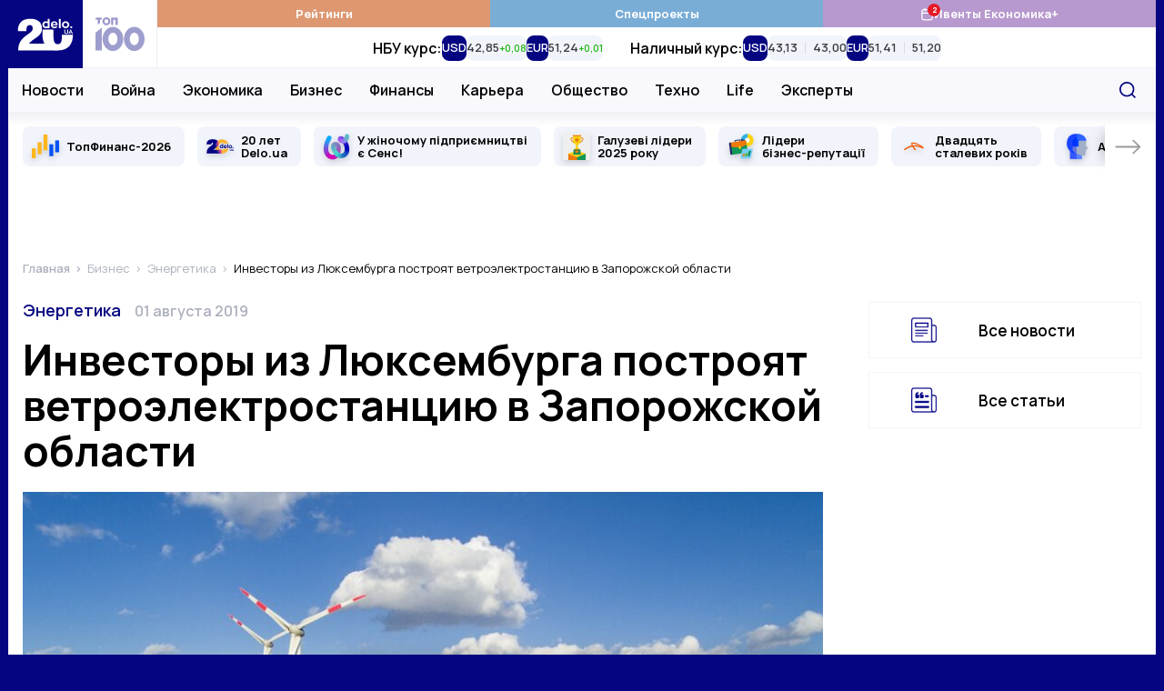

--- FILE ---
content_type: text/html; charset=UTF-8
request_url: https://delo.ua/business/investory-iz-ljuksemburga-postrojat-vetroelektrost-356254/
body_size: 31713
content:
<!DOCTYPE html>
<html class="no-js" lang="ru">
    <head>
    <meta charset="utf-8">
    <meta
        http-equiv="x-ua-compatible"
        content="ie=edge"
    >
    <meta
        name="viewport"
        content="width=device-width, initial-scale=1, viewport-fit=cover"
    >

    <link
        rel="apple-touch-icon"
        sizes="180x180"
        href="/apple-touch-icon.png"
    >
    <link
        rel="icon"
        type="image/png"
        sizes="32x32"
        href="/favicon-32x32.png"
    >
    <link
        rel="icon"
        type="image/png"
        sizes="16x16"
        href="/favicon-16x16.png"
    >
    <link
        rel="manifest"
        href="/site.webmanifest"
    >
    <link
        rel="mask-icon"
        href="/safari-pinned-tab.svg"
        color="#00007f"
    >
    <meta
        name="msapplication-TileColor"
        content="#00007f"
    >
    <meta
        name="theme-color"
        content="#ffffff"
    >

    <link
        rel="preconnect"
        href="https://fonts.googleapis.com"
    >
    <link
        rel="preconnect"
        href="https://fonts.gstatic.com"
        crossorigin
    >
    <link
        rel="dns-prefetch"
        href="https://fonts.gstatic.com"
    >
    <link
        rel="preconnect"
        href="https://www.clarity.ms"
        crossorigin
    >
    <link
        rel="dns-prefetch"
        href="https://www.googletagmanager.com"
    >
    <link
        rel="preconnect"
        href="https://www.google-analytics.com"
    >
    <link
        rel="dns-prefetch"
        href="https://www.google-analytics.com"
    >
    <link
        rel="dns-prefetch"
        href="https://connect.facebook.net"
    >

    <meta
        name="yandex-verification"
        content="cac9ee7787c6934c"
    />

    <link
        href="https://fonts.googleapis.com/css2?family=Manrope:wght@400;500;600;700&display=swap"
        rel="preload"
        as="style"
        onload="this.onload=null;this.rel='stylesheet'"
        crossorigin="anonymous"
    >

    <title>Инвесторы из Люксембурга построят ветроэлектростанцию в Запорожской области — Delo.ua</title>
<meta name="description" content="Строительство ветроэлектростанции мощностью 98 МВт будет стоить 150 млн евро">
<meta name="fb:app_id" property="fb:app_id" content="267691053313014">
<meta name="fb:admins" property="fb:admins" content="100001780012294">
<link rel="canonical" href="https://delo.ua/business/investory-iz-ljuksemburga-postrojat-vetroelektrost-356254/">
<link rel="alternate" href="https://delo.ua/business/investory-iz-ljuksemburga-postrojat-vetroelektrost-356254/" hreflang="ru">
<meta property="og:title" content="Инвесторы из Люксембурга построят ветроэлектростанцию в Запорожской области &mdash; Delo.ua">
<meta property="og:description" content="Строительство ветроэлектростанции мощностью 98 МВт будет стоить 150 млн евро">
<meta property="og:url" content="https://delo.ua/business/investory-iz-ljuksemburga-postrojat-vetroelektrost-356254/">
<meta property="og:type" content="website">
<meta property="og:image" content="https://delo.ua/static/content/thumbs/1200x630/f/e6/3p4l4r---c1200x630x50px50p--19135b6b9f686011a7490d5efe45be6f.jpg">
<meta property="og:image:width" content="1200">
<meta property="og:image:height" content="630">
<meta property="og:image:type" content="image/jpeg">
<meta name="twitter:title" content="Инвесторы из Люксембурга построят ветроэлектростанцию в Запорожской области &mdash; Delo.ua">
<meta name="twitter:description" content="Строительство ветроэлектростанции мощностью 98 МВт будет стоить 150 млн евро">
<meta name="twitter:card" content="summary_large_image">
<meta name="twitter:site" content="@delo_ua">
<meta name="twitter:creator" content="@delo_ua">
<meta name="twitter:image" content="https://delo.ua/static/content/thumbs/1200x630/f/e6/3p4l4r---c1200x630x50px50p--19135b6b9f686011a7490d5efe45be6f.jpg">
<script type="application/ld+json">
{
    "@context": "https://schema.org",
    "@type": "NewsArticle",
    "mainEntityOfPage": {
        "@type": "WebPage",
        "@id": "https://delo.ua/business/investory-iz-ljuksemburga-postrojat-vetroelektrost-356254/"
    },
    "headline": "\u0418\u043d\u0432\u0435\u0441\u0442\u043e\u0440\u044b \u0438\u0437 \u041b\u044e\u043a\u0441\u0435\u043c\u0431\u0443\u0440\u0433\u0430 \u043f\u043e\u0441\u0442\u0440\u043e\u044f\u0442 \u0432\u0435\u0442\u0440\u043e\u044d\u043b\u0435\u043a\u0442\u0440\u043e\u0441\u0442\u0430\u043d\u0446\u0438\u044e \u0432 \u0417\u0430\u043f\u043e\u0440\u043e\u0436\u0441\u043a\u043e\u0439 \u043e\u0431\u043b\u0430\u0441\u0442\u0438",
    "description": "\u0421\u0442\u0440\u043e\u0438\u0442\u0435\u043b\u044c\u0441\u0442\u0432\u043e \u0432\u0435\u0442\u0440\u043e\u044d\u043b\u0435\u043a\u0442\u0440\u043e\u0441\u0442\u0430\u043d\u0446\u0438\u0438 \u043c\u043e\u0449\u043d\u043e\u0441\u0442\u044c\u044e 98 \u041c\u0412\u0442 \u0431\u0443\u0434\u0435\u0442 \u0441\u0442\u043e\u0438\u0442\u044c 150 \u043c\u043b\u043d \u0435\u0432\u0440\u043e",
    "datePublished": "2019-07-31T21:00:00+00:00",
    "dateModified": "2019-07-31T21:00:00+00:00",
    "publisher": {
        "@type": "NewsMediaOrganization",
        "name": "Delo.ua",
        "legalName": "\u0413\u043b\u0430\u0432\u043d\u044b\u0439 \u0434\u0435\u043b\u043e\u0432\u043e\u0439 \u043f\u043e\u0440\u0442\u0430\u043b \u0423\u043a\u0440\u0430\u0438\u043d\u044b Delo.ua",
        "url": "https://delo.ua",
        "logo": {
            "@type": "ImageObject",
            "url": "https://delo.ua/static/build/img/svg/logo.0c55a19470.svg"
        },
        "foundingDate": 2005,
        "address": {
            "@type": "PostalAddress",
            "streetAddress": "\u0443\u043b. \u041a\u0430\u0439\u0441\u0430\u0440\u043e\u0432\u0430, 2",
            "addressLocality": "\u041a\u0438\u0435\u0432",
            "postalCode": "03022",
            "addressCountry": "UA"
        },
        "contactPoint": [
            {
                "@type": "ContactPoint",
                "email": "info@delo.ua",
                "telephone": "+380 67 223 0178",
                "contactType": "customer support",
                "areaServed": "UA",
                "availableLanguage": [
                    "ru",
                    "uk"
                ]
            }
        ]
    },
    "articleSection": "\u042d\u043d\u0435\u0440\u0433\u0435\u0442\u0438\u043a\u0430",
    "image": [
        "https://delo.ua/static/content/thumbs/1600x900/f/e6/bbfnow---c16x9x50px50p--19135b6b9f686011a7490d5efe45be6f.jpg",
        "https://delo.ua/static/content/thumbs/1200x900/f/e6/7s3o5e---c4x3x50px50p--19135b6b9f686011a7490d5efe45be6f.jpg",
        "https://delo.ua/static/content/thumbs/1000x1000/f/e6/ypclrd---c1x1x50px50p--19135b6b9f686011a7490d5efe45be6f.jpg"
    ]
}
</script>

    <link
        rel="preload"
        href="https://delo.ua/static/build/img/svg/logo-20.3eaad5a417.svg"
        as="image"
    >
    <link
        rel="preload"
        href="https://delo.ua/static/build/img/svg/category/top.72462b713e.svg"
        as="image"
    >

                        <link rel="preload"
                        as="image"
                        href="https://delo.ua/static/content/thumbs/375x243/f/e6/gejj4x---c17x11x50px50p--19135b6b9f686011a7490d5efe45be6f.jpg"
                        imagesrcset="https://delo.ua/static/content/thumbs/375x243/f/e6/gejj4x---c17x11x50px50p--19135b6b9f686011a7490d5efe45be6f.jpg 1x, https://delo.ua/static/content/thumbs/750x486/f/e6/kuszvk---c17x11x50px50p--19135b6b9f686011a7490d5efe45be6f.jpg 2x"
                        media="(max-width: 375px)"
                    >
                    <link rel="preload"
                        as="image"
                        href="https://delo.ua/static/content/thumbs/430x278/f/e6/3lcyoj---c17x11x50px50p--19135b6b9f686011a7490d5efe45be6f.jpg"
                        imagesrcset="https://delo.ua/static/content/thumbs/430x278/f/e6/3lcyoj---c17x11x50px50p--19135b6b9f686011a7490d5efe45be6f.jpg 1x, https://delo.ua/static/content/thumbs/860x556/f/e6/3sc7vb---c17x11x50px50p--19135b6b9f686011a7490d5efe45be6f.jpg 2x"
                        media="(min-width: 376px) and (max-width: 430px) "
                    >
                
            
        <script type="text/javascript">
            (function(c,l,a,r,i,t,y){
                c[a]=c[a]||function(){(c[a].q=c[a].q||[]).push(arguments)};
                t=l.createElement(r);t.async=1;t.src="https://www.clarity.ms/tag/"+i;
                y=l.getElementsByTagName(r)[0];y.parentNode.insertBefore(t,y);
            })(window, document, "clarity", "script", "rbf9m2gonz");
        </script>
        

        <!-- Mgid Sensor -->
        <script type="text/javascript">
            (function() {
                var d = document, w = window;
                w.MgSensorData = w.MgSensorData || [];
                w.MgSensorData.push({
                    cid:955491,
                    project: "a.mgid.com"
                });
                var l = "a.mgid.com";
                var n = d.getElementsByTagName("script")[0];
                var s = d.createElement("script");
                s.type = "text/javascript";
                s.async = true;
                var dt = !Date.now?new Date().valueOf():Date.now();
                s.src = "https://" + l + "/mgsensor.js?d=" + dt;
                n.parentNode.insertBefore(s, n);
            })();
        </script>
        <!-- /Mgid Sensor -->

        <script
            async
            src="https://fundingchoicesmessages.google.com/i/pub-6513836803503199?ers=1"
        ></script>

        <script>
            (function () {
                function signalGooglefcPresent() {
                    if (!window.frames['googlefcPresent']) {
                        if (document.body) {
                            const iframe = document.createElement('iframe');
                            iframe.style = 'width: 0; height: 0; border: none; z-index: -1000; left: -1000px; top: -1000px;';
                            iframe.style.display = 'none';
                            iframe.name = 'googlefcPresent';

                            document.body.appendChild(iframe);
                        } else {
                            setTimeout(signalGooglefcPresent, 0);
                        }
                    }
                }

                signalGooglefcPresent();
            })();
        </script>
    
    <script type="text/javascript">
        window.carouselInstanses = [];
        window.onStylesLoad = () => {
            setTimeout(() => {
                if (window.carouselInstanses && window.carouselInstanses.length != 0) {
                    Array.from(window.carouselInstanses, carousel => {
                        if (carousel) {
                            carousel.update();
                        }
                    })
                }
            }, 350);
        }
    </script>

    
    
            <style>h1,h2{margin-top:0;margin-bottom:0;font-weight:600;line-height:1.25}.c-footer__logo{display:none}html{font-size:10px}body{margin:0;font-family:Manrope,sans-serif;font-size:1.6rem;font-weight:400;line-height:1.4;color:#000;background-color:#fff;-webkit-font-smoothing:antialiased;-moz-osx-font-smoothing:grayscale;-webkit-text-size-adjust:100%}.c-support{position:relative;width:100%;margin:40px 0;padding:25px 15px;border:3px solid;-o-border-image:linear-gradient(90deg,#b799cf,#00007f) 1;border-image:linear-gradient(90deg,#b799cf,#00007f) 1}.c-support__img{flex-shrink:0;width:128px;height:128px}.c-support__text{margin-top:10px;margin-bottom:10px}.c-support__text--bold{font-weight:600}@supports  not (font-size:clamp(1rem,1vw,2rem)){.c-post__title{font-size:3.2rem}}.c-post__preview-caption{position:relative;margin-top:8px;line-height:1.25;font-size:1.4rem;color:#bec0c8;font-weight:600}.i-before.c-post__preview-caption{padding-left:25px}.i-before.c-post__preview-caption:before{width:15px;height:13px;position:absolute;top:2px;left:0}@media (min-width:768px){.c-support{display:flex;align-items:center;justify-content:space-between}.c-support__content{width:100%;margin-left:15px}.c-post__preview-caption{margin-top:12px;font-size:1.6rem}.i-before.c-post__preview-caption:before{top:4px}.c-blur:not(.c-blur--wide) .c-blur__inner-main .c-card-blur__title{grid-area:title;padding-top:70px;padding-right:30px}.c-blur:not(.c-blur--wide) .c-blur__inner-main .c-card-blur__preview{grid-area:image;width:100%}.c-blur:not(.c-blur--wide) .c-blur__inner-main .c-card-blur__description{grid-area:text}}.c-post__header{margin-bottom:40px}.c-post__info{display:flex;align-items:baseline;flex-wrap:wrap;row-gap:10px;margin-bottom:20px;line-height:1.1}.c-post__info-item{flex-shrink:0}.c-post__info-item:not(:last-child){margin-right:15px}.c-post__category{font-weight:600;font-size:1.8rem}.c-post__date{font-size:1.6rem;color:#adb1bd;font-weight:600}.c-post__language{color:#28284b;font-weight:600;text-decoration:underline;text-decoration-thickness:.2em;text-underline-offset:.3em}.c-post__title{margin-bottom:20px;font-weight:700;line-height:1.1}@supports (font-size:clamp(1rem,1vw,2rem)){.c-post__title{font-size:clamp(3.2rem,2.23448rem + 2.29885vw,4rem);min-height:0}}@supports  not (font-size:clamp(1rem,1vw,2rem)){.c-post__title{font-size:3.2rem}@media (min-width:420px){.c-post__title{font-size:calc(2.299vw + 2.23448rem)}}@media (min-width:768px){.c-post__title{font-size:4rem}}}.c-post__person{display:flex;flex-wrap:wrap;margin:0 -10px -20px}.c-post__person-item{width:100%;padding:0 10px;margin-bottom:20px;max-width:420px}.c-post__person .c-card-author__description{display:-webkit-box;-webkit-line-clamp:3;-webkit-box-orient:vertical;overflow:hidden}.c-post__preview{margin-top:20px;margin-bottom:0}.c-post__preview-img{margin-left:min(-15px,calc(env(safe-area-inset-left)*-1));margin-right:min(-15px,calc(env(safe-area-inset-right)*-1))}.c-post__preview-img:before{padding-bottom:64.7%}@media (min-width:680px){.c-post__person-item{width:50%;max-width:none}}@media (min-width:768px){.c-post{--main-offset:100px}.c-post__preview-img{margin:0}.c-post__content{padding-right:var(--main-offset,0)}}@media (min-width:1020px){.c-post{--main-offset:70px}@supports (font-size:clamp(1rem,1vw,2rem)){.c-post__title{font-size:clamp(4rem,1.64615rem + 2.30769vw,4.6rem)}}@supports  not (font-size:clamp(1rem,1vw,2rem)){.c-post__title{font-size:4rem}@media (min-width:1020px){.c-post__title{font-size:calc(2.308vw + 1.64615rem)}}@media (min-width:1280px){.c-post__title{font-size:4.6rem}}}}@media (min-width:1200px){.c-post{--main-offset:100px}.c-post__person-item{width:33.3334%}}.c-card-theme{display:flex;align-items:center}.c-card-theme__preview{width:90px;flex-shrink:0;margin-right:15px}.c-card-theme__preview:before{padding-bottom:33.6%}.c-card-theme__preview img{-o-object-fit:contain;object-fit:contain}.c-card-theme__title{font-size:1.7rem}.c-card-theme--border{padding:15px;border:1px solid #f1f4fb}.l-page__sidebar-item:not(:last-child){margin-bottom:30px}@media (min-width:768px) and (max-width:1019.98px){.c-breadcrumbs--post,.l-page--post .l-page__main,.l-page--post .l-page__sidebar{max-width:740px;margin-left:auto;margin-right:auto}}@media (min-width:1020px){.l-page{display:grid;grid-template-columns:calc(100% - 330px) 300px;gap:40px 30px}}*,:after,:before{box-sizing:border-box}body{margin:0;font-family:Manrope,sans-serif;font-size:1.6rem;font-weight:400;line-height:1.4;color:#000;background-color:#fff;-webkit-text-size-adjust:100%}h1,h2,h3{margin-top:0;margin-bottom:0;font-weight:600;line-height:1.25}h1{font-size:4.8rem}h2{font-size:4rem}h3{font-size:3rem}p{margin-top:0;margin-bottom:2.5rem}ol,ul{padding-left:2rem}dl,ol,ul{margin-top:0;margin-bottom:1rem}ul ul{margin-bottom:0}dt{font-weight:700}dd{margin-bottom:.5rem;margin-left:0}b{font-weight:bolder}a{color:#050581;text-decoration:none}figure{margin:0 0 1rem}img{vertical-align:middle}button{border-radius:0}button,input{margin:0;font-family:inherit;font-size:inherit;line-height:inherit}button{text-transform:none}[type=button],button{-webkit-appearance:button}::-moz-focus-inner{padding:0;border-style:none}::-webkit-datetime-edit-day-field,::-webkit-datetime-edit-fields-wrapper,::-webkit-datetime-edit-hour-field,::-webkit-datetime-edit-minute,::-webkit-datetime-edit-month-field,::-webkit-datetime-edit-text,::-webkit-datetime-edit-year-field{padding:0}::-webkit-inner-spin-button{height:auto}::-webkit-search-decoration{-webkit-appearance:none}::-webkit-color-swatch-wrapper{padding:0}::-webkit-file-upload-button{font:inherit}::file-selector-button{font:inherit}::-webkit-file-upload-button{font:inherit;-webkit-appearance:button}:root{--swiper-theme-color:#050581}.swiper-container{margin-left:auto;margin-right:auto;position:relative;overflow:hidden;list-style:none;padding:0;z-index:1}.swiper-wrapper{position:relative;width:100%;height:100%;z-index:1;display:flex;box-sizing:content-box}.swiper-wrapper{transform:translateZ(0)}.swiper-slide{flex-shrink:0;width:100%;height:100%;position:relative}.i-before:before{content:"";display:inline-block;background-repeat:no-repeat;background-position:50%;background-size:contain;vertical-align:middle}html{font-size:10px;scroll-behavior:smooth}body{padding-top:60px;padding-right:var(--scroll,0);-webkit-font-smoothing:antialiased;-moz-osx-font-smoothing:grayscale}@media (min-width:1200px){.l-page{grid-template-columns:calc(100% - 350px) 300px;gap:40px 50px}body{background-color:#050581}}main{flex-grow:1}img{max-width:100%;height:auto}img:not([src]):not([srcset]){visibility:hidden}.o-block{margin-bottom:50px}.collapse:not(.show){display:none}.c-branding{display:none}@media (min-width:1340px){.c-branding{display:block;position:fixed;top:0;left:0;width:100%;height:100%;background-color:#050581}}ul{padding-left:0;list-style:none}dd,dl,ol,ul{margin-bottom:0}.c-btn{display:inline-flex;align-items:center;justify-content:center;height:45px;padding:10px 25px;line-height:1;vertical-align:middle;background-color:#050581;border:1px solid #050581;font-weight:700;font-size:1.6rem;color:#fff;text-decoration:none;text-transform:uppercase}.c-banner{display:flex;align-items:center;justify-content:space-between;position:fixed;top:0;left:0;right:0;max-width:1260px;padding-right:var(--scroll,0);background-color:#fff;z-index:10}.c-banner__left{position:relative;height:60px;width:132px;z-index:1}.c-banner__left-inner{position:absolute;bottom:0;left:0;width:100%;height:100%;display:grid;grid-template-columns:repeat(2,1fr)}.c-banner__logo{overflow:hidden}.c-banner__logo img{display:block;width:100%}.c-banner__100{display:flex;align-items:center;justify-content:center;opacity:.4}.c-banner__actions{display:flex;align-items:center;padding-right:max(15px,env(safe-area-inset-right))}.c-banner__language{display:none;padding:3px;text-transform:uppercase;font-weight:700;color:#050581;font-size:2.2rem}.c-banner__event{position:relative}.c-banner__event-link{display:flex;width:30px;height:30px}.c-banner__event-link:before{width:30px;height:30px}.c-banner__event-badge{--h:18px;position:absolute;top:-4px;right:calc(var(--h)/ 2*-1 - 2px);display:flex;align-items:center;justify-content:center;min-width:var(--h);height:var(--h);padding-inline:4px;background-color:#e61a27;color:#fff;border-radius:50%;font-weight:700;font-size:13px;line-height:var(--h);text-align:center}.c-banner__search{display:flex;margin-left:15px;padding:3px;background:0 0;border:none}.c-banner__search:before{width:28px;height:28px}.c-banner__burger{position:relative;margin-right:-3px;margin-left:15px;padding:0 3px;background:0 0;border:none;z-index:10}.c-banner__burger span,.c-banner__burger:after,.c-banner__burger:before{display:block;width:31px;height:3px;margin:6px 0;background-color:#050581}.c-banner__burger:after,.c-banner__burger:before{content:""}@media (max-width:1019.98px){.c-banner:before{content:"";display:block;position:absolute;left:0;right:0;bottom:0;height:1px;background-color:#efeff9}}@media (min-width:1020px){body{padding-top:0}.c-banner{position:sticky;top:-75px;height:auto;flex-wrap:wrap;margin-left:min(-15px,calc(env(safe-area-inset-left)*-1));margin-right:min(-15px,calc(env(safe-area-inset-right)*-1));border-bottom:none}.c-banner:before{content:"";display:block;position:absolute;top:75px;left:110px;height:48px;width:1px;background-color:#efeff9;z-index:1;opacity:0}.c-banner:after{content:"";display:block;width:100%;height:49px;flex-shrink:0}.c-banner__left{height:75px;width:164px}.c-banner__left-inner{transform-origin:left bottom}.c-banner__100 img{width:54px}.c-banner__actions{justify-content:flex-end;position:absolute;top:75px;right:0;height:48px}.c-banner__burger,.c-banner__event{display:none}.c-banner__language{display:block;padding:5px;margin:0 -5px 0 5px;order:1;font-size:1.8rem;color:#848894}.c-banner__search{padding:7px;margin-left:0}.c-banner__search:before{width:18px;height:18px}}@media (min-width:1340px){.c-banner{margin-left:min(-30px,calc(env(safe-area-inset-left)*-1));margin-right:min(-30px,calc(env(safe-area-inset-right)*-1))}.c-banner__actions{padding-right:max(30px,env(safe-area-inset-right))}}@media (max-width:1019.98px){.c-menu{position:fixed;top:60px;left:0;bottom:0;width:100%;background-color:#fff;z-index:10;transform:translateX(-100%)}.c-menu__inner{width:100%;height:100%;padding:0 30px;position:absolute;top:0;left:0;overflow-y:auto}.c-menu__inner:after,.c-menu__inner:before{content:"";display:block;height:30px}.c-menu__group{margin-bottom:30px}.c-menu__group-title{display:block;margin-bottom:7px;color:#050581;font-weight:700;font-size:1.2rem;text-transform:uppercase}.c-menu__group--currency{display:none;visibility:hidden}.c-menu__list-item{display:flex;align-items:center}.c-menu__list-link{flex-grow:1;display:block;padding:10px 0;font-size:2rem;color:#000;font-weight:500;line-height:1}.c-menu__list-link--bold{font-weight:700}.c-menu__list-badge{display:none}.c-menu__list-expand{display:flex;padding:10px 15px;margin-right:-15px;background:0 0;border:none;opacity:.5;filter:brightness(0)}.c-menu__list-expand:before{width:9px;height:15px}.c-menu__nested{position:fixed;top:0;left:0;right:0;bottom:0;padding:0 40px;background-color:#fff;overflow-y:auto;transform:translateX(-100%);z-index:1}.c-menu__nested:after,.c-menu__nested:before{content:"";display:block;height:30px}.c-menu__nested-close{display:inline-block;position:relative;padding:8px 0 8px 22px;margin-left:-22px;margin-bottom:10px;color:#000;font-size:2.4rem;font-weight:700;line-height:1}.c-menu__nested-close:before{position:absolute;top:50%;left:0;margin-top:-7px;width:9px;height:15px;transform:rotate(180deg);filter:brightness(0)}.c-menu__nested-link{display:block;padding:10px 0;font-size:2rem;color:#000;font-weight:500;line-height:1}.c-menu-backdrop{display:none}}@media (min-width:1020px){.c-menu{align-self:normal;margin-left:-1px;border-left:1px solid #efeff9}.c-menu,.c-menu__inner{flex-grow:1;display:flex}.c-menu__inner{flex-direction:column}.c-menu__group-title{display:none}.c-menu__group-currency-wrapper{position:absolute;inset:0;width:100%;height:100%;overflow:hidden}.c-menu__group--color .c-menu__list-item{display:flex;flex:1 0 25%}.c-menu__group--color .c-menu__list-link{display:flex;align-items:center;justify-content:center;gap:10px;padding:6px 10px;flex-grow:1;background-color:rgba(var(--bg,5,5,129),1);color:#fff;font-size:1.3rem;font-weight:700;text-align:center}.c-menu__group--color .c-menu__list-badge{position:relative;display:flex}.c-menu__group--color .c-menu__list-badge:before{width:15px;height:15px;filter:brightness(0) invert(1)}.c-menu__group--color .c-menu__list-badge-counter{--h:14px;position:absolute;top:-4px;right:calc(var(--h)/2*-1);display:flex;align-items:center;justify-content:center;min-width:var(--h);height:var(--h);padding-inline:4px;background-color:#e61a27;color:#fff;border-radius:50%;font-weight:700;font-size:9px;line-height:var(--h);text-align:center}.c-menu__group--currency{display:flex;visibility:visible;position:relative;flex-grow:1}.c-menu__group--nested{display:flex;position:absolute;top:74px;left:0;right:0;padding-left:max(15px,env(safe-area-inset-left));padding-right:120px;background-color:#f8f8fd;border-top:1px solid #efeff9;border-bottom:1px solid #efeff9}.c-menu__group--nested:before{content:"";display:block;width:0;flex-shrink:0}.c-menu__group--nested:after{content:"";display:block;position:absolute;left:0;right:0;top:49px;height:38px;background-color:#fff;opacity:0;visibility:hidden}.c-menu__group--nested .c-menu__list-item{padding:0 15px}.c-menu__group--nested .c-menu__list-item:first-child{margin-left:-15px}.c-menu__group--nested .c-menu__list-link{position:relative;display:flex;height:48px;align-items:center;font-size:1.6rem;font-weight:600;line-height:1.25;color:#000}.c-menu__group--geo{display:none}.c-menu__list{display:flex}.c-menu__list-item{flex-shrink:0}.c-menu__list-expand{display:none}.c-menu__nested{display:flex;align-items:center;padding-left:max(15px,env(safe-area-inset-left));padding-right:max(15px,env(safe-area-inset-right));position:absolute;left:0;right:0;top:49px;height:38px;background-color:#fff;opacity:0;visibility:hidden;line-height:1.1;z-index:1}.c-menu__nested:before{content:"";display:block;position:absolute;top:-2px;left:0;right:0;height:2px}.c-banner:not(.c-banner--extend) .c-menu__nested:after{content:"";display:block;position:absolute;top:0;left:0;right:0;bottom:0;box-shadow:0 1px 18px rgba(5,5,129,.15);clip-path:inset(0 0 -20px 0)}.c-menu__nested-list{display:flex;align-items:center}.c-menu__nested-list:before{content:"";display:block;width:1px;height:12px;margin:2px 15px 0;background-color:#000}.c-menu__nested-item:not(:last-child){margin-right:12px}.c-menu__nested-link{display:block;color:rgba(0,0,0,.75);font-size:1.3rem;font-weight:600;line-height:1.25}.c-menu__nested-close{font-size:1.6rem;font-weight:600;color:#000}.c-menu__social{display:none}}@media (min-width:1200px){.c-menu__nested-list:before{margin-left:20px;margin-right:20px}.c-menu__nested-item:not(:last-child){margin-right:15px}}@media (min-width:1340px){.c-menu__group--nested{padding-left:max(30px,env(safe-area-inset-left))}.c-menu__nested{padding-left:max(30px,env(safe-area-inset-left));padding-right:max(30px,env(safe-area-inset-right))}}.c-search{display:flex;align-items:center;position:absolute;top:100%;width:100%;right:0;height:50px;padding-left:max(15px,env(safe-area-inset-left));background:#fff;border:2px solid #050581;opacity:0;visibility:hidden;z-index:9}.c-search:before{position:absolute;top:50%;left:max(15px,env(safe-area-inset-left));transform:translateY(-50%);width:18px;height:18px}.c-search__input{padding-left:30px;flex-grow:1;font-size:1.6rem;border:none}.c-search__input::-moz-placeholder{color:#c8c8d0}.c-search__input:-ms-input-placeholder{color:#c8c8d0}.c-search__close{display:flex;margin-left:15px;margin-right:-2px;width:48px;height:48px;align-items:center;justify-content:center;flex-shrink:0;border:none;background-color:#050581}.c-search__close:before{width:15px;height:15px}.l-container{position:relative;z-index:1;display:flex;flex-direction:column;width:100%;max-width:1260px;padding-left:max(15px,env(safe-area-inset-left));padding-right:max(15px,env(safe-area-inset-right));min-height:100vh;margin:0 auto;padding-top:var(--header);background-color:#fff}@media (min-width:1020px){.c-search{top:75px}.l-container{padding-top:0}}@media (min-width:1280px) and (max-width:1339.98px){.l-container .c-banner{max-width:1262px;margin-right:-16px;margin-left:-16px}.l-container:after,.l-container:before{position:absolute;top:0;bottom:0;display:block;width:1px;content:"";background-color:#f1f4fb}.l-container:before{left:-1px}.l-container:after{right:-1px}}@media (min-width:1340px){.l-container{padding-left:max(30px,env(safe-area-inset-left));padding-right:max(30px,env(safe-area-inset-right))}}.o-card,.o-card__preview{position:relative}.o-card__preview{display:block;overflow:hidden}.o-card__preview:before{content:"";display:block}.o-card__preview img{position:absolute;top:0;left:0;width:100%;height:100%;-o-object-fit:cover;object-fit:cover}.o-card__preview:before{padding-bottom:75%}.o-card__title{font-weight:600;line-height:1.25}.o-card__link{display:inline;color:#000}.o-card__link:before{content:"";display:block;position:absolute;top:0;left:0;right:0;bottom:0;z-index:1}.o-card__badge{margin-right:.2em;margin-top:-.3em}.c-card-author{display:flex;align-items:flex-start;color:#848894}.c-card-author__preview{width:65px;height:65px;margin-right:15px;flex-shrink:0;border-radius:50%}.c-card-author__preview:before{display:none}.c-card-author__main{align-self:center;flex-grow:1;line-height:1.1}.c-card-author__title{font-size:1.6rem;font-weight:700}.c-card-author__description{margin-top:5px;font-size:1.2rem}.c-card-author__description p{margin-bottom:0}.c-card-author--black{color:#000}.c-card-video{padding:20px 20px 25px;box-shadow:0 0 15px rgba(0,0,0,.15)}.c-card-video__inner{position:relative}.c-card-video__preview{margin-bottom:30px}.c-card-video__preview:before{padding-bottom:56%}.c-card-video__preview:after{content:"";display:block;position:absolute;top:0;left:0;right:0;bottom:0;background-color:rgba(0,0,0,.2)}.c-card-video__title{font-size:1.7rem}.c-card-video__icon{position:absolute;bottom:-20px;left:0;margin:0}.c-card-video__icon:before{width:40px;height:40px}.c-card-video__btn{display:inline-flex;margin-top:20px;padding:9px 12px;position:relative;align-items:center;background-color:#e61a27;font-size:1.4rem;color:#fff;font-weight:600;z-index:2}.c-card-video__btn:before{margin-right:5px;width:23px;height:17px;filter:brightness(0) invert(1)}.c-card-video__new{display:block;margin-bottom:10px;text-transform:uppercase;font-size:1.4rem;font-weight:700;color:#e61a27}@media (min-width:575.98px) and (max-width:1019.98px){.c-card-video--transform{display:flex;align-items:flex-start}.c-card-video--transform .c-card-video__preview{margin-bottom:0}.c-card-video--transform .c-card-video__inner{width:calc(50% - 35px);margin-bottom:0;margin-right:20px;flex-shrink:0}.c-card-video--transform .c-card-video__icon{bottom:0}.c-card-video--transform .c-card-video__main{margin-top:5px}.c-card-video--transform .c-card-video__new{position:absolute;left:calc(50% - 15px)}.c-card-video--transform .c-card-video__new~.c-card-video__main{margin-top:30px}}.c-social{display:flex;align-items:center;flex-wrap:wrap;margin-left:-12px;margin-right:-12px}.c-social--black .c-social__link{filter:brightness(0);opacity:1}.c-social__item{padding:0 6px}.c-social__link{display:flex;padding:6px;opacity:.4}.c-social__link--fb:before{width:10px;height:18px}.c-social__link--tg:before{width:22px;height:17px}.c-social__link--yt:before{width:23px;height:17px}.c-social__link--tw:before{width:19px;height:17px}.c-social__link--in:before{width:19px;height:19px}.c-badge{display:inline-block;padding:3px 6px;color:#fff;text-transform:uppercase;font-size:1.2rem;line-height:1;font-weight:700;background-color:#050581;border-radius:4px;vertical-align:middle}.c-breadcrumbs{margin-top:-5px;margin-bottom:30px}.c-breadcrumbs__list{display:flex;flex-wrap:wrap;padding-left:0;margin-bottom:-5px;list-style-type:none;font-size:1.3rem;line-height:1.1}.c-breadcrumbs__list-item{margin-bottom:5px}.c-breadcrumbs__list-item:after{content:">";margin-left:2px;margin-right:6px;color:#adb1bd}.c-breadcrumbs__list-item:first-child{font-weight:600}.c-breadcrumbs__list-item:last-child{max-width:100%;overflow:hidden;text-overflow:ellipsis;white-space:nowrap}.c-breadcrumbs__list-item:last-child:after{display:none}.c-breadcrumbs__list-link{color:#adb1bd}.c-special-list__item{margin-bottom:15px}@media (min-width:680px) and (max-width:1019.98px){.c-special-list{display:flex;flex-wrap:wrap;margin:0 -7px -15px}.c-special-list__item{display:flex;width:50%;padding:0 7px}.c-special-list__item>.o-card{flex-grow:1}}.c-testing{margin-bottom:20px;padding:5px 15px;font-size:1.4rem;text-align:center;line-height:1.2;color:#fff;font-weight:600;text-transform:uppercase;letter-spacing:.1px;background-color:#ec4149;border-radius:4px}.s-content{font-size:1.8rem;line-height:1.6}.s-content h2:not(.u-post-h){margin-top:4rem;margin-bottom:2.5rem;font-weight:700;overflow-wrap:anywhere}.s-content h2:not(.u-post-h){font-size:3rem}.s-content [id]{scroll-margin-top:60px}.s-content__list{padding-left:28px;margin:2.5rem 0}.s-content__list>li:not(:last-child){margin-bottom:12px}ol.s-content__list{counter-reset:ol;list-style:none}ol.s-content__list>li:before{margin-right:3px;content:counter(ol) ". ";counter-increment:ol;font-weight:700}.s-content__lead{margin-bottom:2.5rem;font-size:1.3em;line-height:1.3}.s-content__lead>:last-child{margin-bottom:0}.s-content__accordion-btn [aria-hidden]{display:none}.s-content__accordion-body{padding:25px 20px;background-color:rgba(237,238,242,.75)}.s-content .s-content__accordion-body>:first-child{margin-top:0}.s-content .s-content__accordion-body>:last-child{margin-bottom:0}.s-content__gallery-main .swiper-container:not(.swiper-container-initialized)~.swiper-button{display:none}.s-content__gallery-main .swiper-button{display:flex;align-items:center;justify-content:center;padding:5px 0;position:absolute;top:50%;z-index:2;filter:brightness(0) invert(1) drop-shadow(0 2px 2px rgba(0,0,0,.3));transform:translateY(-50%)}.s-content__gallery-main .swiper-button:before{width:36px;height:20px}.s-content__gallery-main .swiper-button--prev{left:15px}.s-content__gallery-main .swiper-button--prev:before{transform:rotate(180deg)}.s-content__gallery-main .swiper-button--next{right:15px}.s-content>:first-child:not(.u-post-h){margin-top:0}@media (min-width:768px){.s-content__gallery-main .swiper-button:before{width:54px;height:30px}.s-content__accordion-body{padding:35px 30px}}.c-special-slider{margin-left:min(-15px,calc(env(safe-area-inset-left)*-1));margin-right:min(-15px,calc(env(safe-area-inset-right)*-1));margin-bottom:5px;padding-left:calc(max(15px,env(safe-area-inset-left)) - 7px);padding-right:calc(max(15px,env(safe-area-inset-right)) - 7px)}.c-special-slider:not(.swiper-container-initialized) .swiper-button--prev{transform:rotate(180deg) translateX(calc(100% + 20px))}.c-special-slider:not(.swiper-container-initialized) .swiper-button--next{transform:translateX(calc(100% + 20px))}.c-special-slider__item{display:flex;align-items:center;position:relative;min-height:44px;height:100%;background-color:#f1f4fb;border-radius:8px;padding-block:6px}.c-special-slider__icon{position:absolute;top:50%;width:30px;height:30px;left:10px;transform:translateY(-50%)}.c-special-slider__icon img{display:block;width:100%;height:100%;-o-object-fit:scale-down;object-fit:scale-down;filter:drop-shadow(0 3px 3px rgba(0,0,0,.15))}.c-special-slider__link{padding-left:15px;padding-right:15px;color:#000;font-size:1.3rem;line-height:1.1;font-weight:700}.c-special-slider__link p{margin:0}.c-special-slider__icon~.c-special-slider__link{padding-left:48px}.c-special-slider__link:before{content:"";display:block;position:absolute;top:0;left:0;right:0;bottom:0;z-index:1}.c-special-slider__control{position:absolute;top:0;bottom:0;left:0;right:0;overflow:hidden}.c-special-slider .swiper-slide{width:auto;padding:15px 7px;height:auto}.c-special-slider .swiper-button{display:flex;align-items:center;position:absolute;top:15px;bottom:15px;padding-left:10px;background-color:#fff;z-index:1;box-shadow:-8px 0 15px -8px rgba(0,0,0,.3)}.c-special-slider .swiper-button span{position:absolute;top:-15px;bottom:-15px;left:0;right:0}.c-special-slider .swiper-button span:after,.c-special-slider .swiper-button span:before{content:"";display:block;position:absolute;left:0;right:0;height:15px;background-color:#fff}.c-special-slider .swiper-button span:before{top:0}.c-special-slider .swiper-button span:after{bottom:0}.c-special-slider .swiper-button:before{width:30px;height:17px;filter:brightness(0);opacity:.4}.c-special-slider .swiper-button--prev{left:0;padding-right:max(15px,env(safe-area-inset-left));transform:rotate(180deg)}.c-special-slider .swiper-button--next{right:0;padding-right:max(15px,env(safe-area-inset-right))}@media (min-width:1340px){.c-special-slider{margin-left:min(-30px,calc(env(safe-area-inset-left)*-1));margin-right:min(-30px,calc(env(safe-area-inset-right)*-1));padding-left:calc(max(30px,env(safe-area-inset-left)) - 7px);padding-right:calc(max(30px,env(safe-area-inset-right)) - 7px)}.c-special-slider .swiper-button--prev{padding-right:max(30px,env(safe-area-inset-left))}.c-special-slider .swiper-button--next{padding-right:max(30px,env(safe-area-inset-right))}}.c-currency-slider{-webkit-mask-image:linear-gradient(90deg,transparent,#000 20px calc(100% - 20px),transparent);mask-image:linear-gradient(90deg,transparent,#000 20px calc(100% - 20px),transparent)}.c-currency-slider__slide{width:auto;height:auto}.c-currency-slider__item{display:flex;flex-direction:column;row-gap:2px;height:100%}.c-currency-slider__title{margin:0;font-weight:600;font-size:12px;line-height:1.4}.c-currency-slider__list{display:flex;gap:8px;min-height:28px}.c-currency-slider__cell{display:flex}.c-currency-slider__currency{margin:0;background-color:#050581;font-size:13px;line-height:1;color:#fff;font-weight:600}.c-currency-slider__currency,.c-currency-slider__prices-group{display:flex;align-items:center;padding-inline:6px;border-radius:8px}.c-currency-slider__prices-group{background-color:#f1f4fb;padding-block:4px}.c-currency-slider__prices-item{display:flex;align-items:baseline;gap:2px}.c-currency-slider__prices-item.is-up{--color:#1db911}.c-currency-slider__prices-item.is-down{--color:#e93323}.c-currency-slider__prices-item.is-down:after{transform:rotate(180deg)}.c-currency-slider__prices-item+.c-currency-slider__prices-item{margin-left:8px;border-left:1px solid #d9dce2;padding-left:8px}.c-currency-slider__average{margin:0;line-height:1;font-size:13px;font-weight:600;color:rgba(0,0,0,.75)}.c-currency-slider__diff{order:1;margin:0;line-height:1;font-size:10px;font-weight:600;color:var(--color)}@media (max-width:1019.98px){.c-currency-slider{margin-left:min(-15px,calc(env(safe-area-inset-left)*-1));margin-right:min(-15px,calc(env(safe-area-inset-right)*-1));padding-left:calc(max(15px,env(safe-area-inset-left)));padding-right:calc(max(15px,env(safe-area-inset-right)));border-bottom:1px solid #f1f4fb}.c-currency-slider__slide{padding:10px 0}.c-currency-slider__slide:not(:last-child){padding-right:20px}}@media (min-width:1020px){.c-special-slider:before{content:"";display:block;position:absolute;top:0;left:0;right:0;height:15px;background-image:linear-gradient(180deg,rgba(200,200,216,.25),rgba(200,200,216,0))}.c-special-slider .swiper-button--prev span:after{background-image:linear-gradient(180deg,rgba(200,200,216,0),rgba(200,200,216,.25))}.c-special-slider .swiper-button--next span:before{background-image:linear-gradient(180deg,rgba(200,200,216,.25),rgba(200,200,216,0))}.c-currency-slider{height:100%;padding-inline:20px}.c-currency-slider:not(.swiper-container-initialized) .swiper-wrapper{justify-content:center}.c-currency-slider__slide:not(:last-child){padding-right:30px}.c-currency-slider__item{flex-direction:row;align-items:center;-moz-column-gap:8px;column-gap:8px}.c-currency-slider__title{font-size:16px}}.c-cookies-modal{font-weight:500;position:fixed;z-index:1000;top:100%;right:50%;bottom:0;display:flex;align-items:center;flex-direction:column;width:514px;max-width:calc(100% - 30px);height:-moz-fit-content;height:fit-content;padding:10px;transform:translateX(50%);border-radius:8px;background-color:#fff;box-shadow:0 0 22.6215px rgba(0,0,0,.15)}.c-cookies-modal.is-shown{transform:translate(50%,calc(-100% - 16px))}.c-cookies-modal__accept{font-size:14px;font-weight:500;line-height:14px;border-radius:8px}.c-cookies-modal__title{font-size:20px;font-weight:700;line-height:30px;margin:6px 0}.c-cookies-modal__desc{margin-bottom:2px;text-align:center}.c-cookies-modal__link{margin-bottom:16px}.c-cookies-modal__exit{position:absolute;z-index:10;top:4px;right:9px;max-height:24px;padding:0 5px 33px;border:none;background:0 0}.c-cookies-modal__exit span,.c-cookies-modal__exit:after,.c-cookies-modal__exit:before{display:block;width:15px;height:2px;margin:7px 0;content:"";background-color:#000}.c-cookies-modal__exit span{opacity:0}.c-cookies-modal__exit:before{transform:translateY(9px) rotate(-45deg)}.c-cookies-modal__exit:after{transform:translateY(-9px) rotate(45deg)}.sr-only{position:absolute;width:1px;height:1px;padding:0;margin:-1px;clip:rect(0,0,0,0);border:0}.sr-only{overflow:hidden;white-space:nowrap}.u-cover{display:block;position:relative;overflow:hidden}.u-cover:before{content:"";display:block}.u-cover img{position:absolute;top:0;left:0;width:100%;height:100%}.u-cover img{-o-object-fit:cover;object-fit:cover}@media (min-width:1020px){.d-lg-none{display:none!important}}</style>
                    <link
                href="https://delo.ua/static/build/pub/css/post.3b2d39f503.css"
                rel="preload"
                as="style"
                onload="this.rel='stylesheet';window.onStylesLoad();this.onload=null;"
            >
            <noscript>
                <link
                    rel="stylesheet"
                    href="https://delo.ua/static/build/pub/css/post.3b2d39f503.css"
                >
            </noscript>
                
    
    <script>!function (n) {
            'use strict';
            n.loadCSS || (n.loadCSS = function () {
            });
            var o = loadCSS.relpreload = {};
            if (o.support = function () {
                var e;
                try {
                    e = n.document.createElement('link').relList.supports('preload')
                } catch (t) {
                    e = !1
                }
                return function () {
                    return e
                }
            }(), o.bindMediaToggle = function (t) {
                var e = t.media || 'all';

                function a() {
                    t.addEventListener ? t.removeEventListener('load', a) : t.attachEvent && t.detachEvent('onload', a), t.setAttribute('onload', null), t.media = e
                }

                t.addEventListener ? t.addEventListener('load', a) : t.attachEvent && t.attachEvent('onload', a), setTimeout(function () {
                    t.rel = 'stylesheet', t.media = 'only x'
                }), setTimeout(a, 3e3)
            }, o.poly = function () {
                if (!o.support()) for (var t = n.document.getElementsByTagName('link'), e = 0; e < t.length; e++) {
                    var a = t[ e ];
                    'preload' !== a.rel || 'style' !== a.getAttribute('as') || a.getAttribute('data-loadcss') || (a.setAttribute('data-loadcss', !0), o.bindMediaToggle(a))
                }
            }, !o.support()) {
                o.poly();
                var t = n.setInterval(o.poly, 500);
                n.addEventListener ? n.addEventListener('load', function () {
                    o.poly(), n.clearInterval(t)
                }) : n.attachEvent && n.attachEvent('onload', function () {
                    o.poly(), n.clearInterval(t)
                })
            }
            'undefined' != typeof exports ? exports.loadCSS = loadCSS : n.loadCSS = loadCSS
        }('undefined' != typeof global ? global : this);</script>

    
    <link
        rel="preload"
        href="https://delo.ua/static/build/img/svg/search.3bfe65abc0.svg"
        as="image"
    >

    <script>
!function (e, n, t) { function r(e, n) { return typeof e === n } function o() { var e, n, t, o, s, i, l; for (var a in S) if (S.hasOwnProperty(a)) { if (e = [], n = S[a], n.name && (e.push(n.name.toLowerCase()), n.options && n.options.aliases && n.options.aliases.length)) for (t = 0; t < n.options.aliases.length; t++)e.push(n.options.aliases[t].toLowerCase()); for (o = r(n.fn, "function") ? n.fn() : n.fn, s = 0; s < e.length; s++)i = e[s], l = i.split("."), 1 === l.length ? Modernizr[l[0]] = o : (!Modernizr[l[0]] || Modernizr[l[0]] instanceof Boolean || (Modernizr[l[0]] = new Boolean(Modernizr[l[0]])), Modernizr[l[0]][l[1]] = o), C.push((o ? "" : "no-") + l.join("-")) } } function s(e) { var n = x.className, t = Modernizr._config.classPrefix || ""; if (b && (n = n.baseVal), Modernizr._config.enableJSClass) { var r = new RegExp("(^|\\s)" + t + "no-js(\\s|$)"); n = n.replace(r, "$1" + t + "js$2") } Modernizr._config.enableClasses && (n += " " + t + e.join(" " + t), b ? x.className.baseVal = n : x.className = n) } function i(e, n) { return !!~("" + e).indexOf(n) } function l() { return "function" != typeof n.createElement ? n.createElement(arguments[0]) : b ? n.createElementNS.call(n, "http://www.w3.org/2000/svg", arguments[0]) : n.createElement.apply(n, arguments) } function a(e) { return e.replace(/([a-z])-([a-z])/g, function (e, n, t) { return n + t.toUpperCase() }).replace(/^-/, "") } function u() { var e = n.body; return e || (e = l(b ? "svg" : "body"), e.fake = !0), e } function f(e, t, r, o) { var s, i, a, f, c = "modernizr", p = l("div"), d = u(); if (parseInt(r, 10)) for (; r--;)a = l("div"), a.id = o ? o[r] : c + (r + 1), p.appendChild(a); return s = l("style"), s.type = "text/css", s.id = "s" + c, (d.fake ? d : p).appendChild(s), d.appendChild(p), s.styleSheet ? s.styleSheet.cssText = e : s.appendChild(n.createTextNode(e)), p.id = c, d.fake && (d.style.background = "", d.style.overflow = "hidden", f = x.style.overflow, x.style.overflow = "hidden", x.appendChild(d)), i = t(p, e), d.fake ? (d.parentNode.removeChild(d), x.style.overflow = f, x.offsetHeight) : p.parentNode.removeChild(p), !!i } function c(e, n) { return function () { return e.apply(n, arguments) } } function p(e, n, t) { var o; for (var s in e) if (e[s] in n) return t === !1 ? e[s] : (o = n[e[s]], r(o, "function") ? c(o, t || n) : o); return !1 } function d(e) { return e.replace(/([A-Z])/g, function (e, n) { return "-" + n.toLowerCase() }).replace(/^ms-/, "-ms-") } function m(n, t, r) { var o; if ("getComputedStyle" in e) { o = getComputedStyle.call(e, n, t); var s = e.console; if (null !== o) r && (o = o.getPropertyValue(r)); else if (s) { var i = s.error ? "error" : "log"; s[i].call(s, "getComputedStyle returning null, its possible modernizr test results are inaccurate") } } else o = !t && n.currentStyle && n.currentStyle[r]; return o } function h(n, r) { var o = n.length; if ("CSS" in e && "supports" in e.CSS) { for (; o--;)if (e.CSS.supports(d(n[o]), r)) return !0; return !1 } if ("CSSSupportsRule" in e) { for (var s = []; o--;)s.push("(" + d(n[o]) + ":" + r + ")"); return s = s.join(" or "), f("@supports (" + s + ") { #modernizr { position: absolute; } }", function (e) { return "absolute" == m(e, null, "position") }) } return t } function v(e, n, o, s) { function u() { c && (delete N.style, delete N.modElem) } if (s = r(s, "undefined") ? !1 : s, !r(o, "undefined")) { var f = h(e, o); if (!r(f, "undefined")) return f } for (var c, p, d, m, v, y = ["modernizr", "tspan", "samp"]; !N.style && y.length;)c = !0, N.modElem = l(y.shift()), N.style = N.modElem.style; for (d = e.length, p = 0; d > p; p++)if (m = e[p], v = N.style[m], i(m, "-") && (m = a(m)), N.style[m] !== t) { if (s || r(o, "undefined")) return u(), "pfx" == n ? m : !0; try { N.style[m] = o } catch (g) { } if (N.style[m] != v) return u(), "pfx" == n ? m : !0 } return u(), !1 } function y(e, n, t, o, s) { var i = e.charAt(0).toUpperCase() + e.slice(1), l = (e + " " + T.join(i + " ") + i).split(" "); return r(n, "string") || r(n, "undefined") ? v(l, n, o, s) : (l = (e + " " + P.join(i + " ") + i).split(" "), p(l, n, t)) } function g(e, n, r) { return y(e, t, t, n, r) } var C = [], S = [], w = { _version: "3.6.0", _config: { classPrefix: "", enableClasses: !0, enableJSClass: !0, usePrefixes: !0 }, _q: [], on: function (e, n) { var t = this; setTimeout(function () { n(t[e]) }, 0) }, addTest: function (e, n, t) { S.push({ name: e, fn: n, options: t }) }, addAsyncTest: function (e) { S.push({ name: null, fn: e }) } }, Modernizr = function () { }; Modernizr.prototype = w, Modernizr = new Modernizr; var _ = w._config.usePrefixes ? " -webkit- -moz- -o- -ms- ".split(" ") : ["", ""]; w._prefixes = _; var x = n.documentElement, b = "svg" === x.nodeName.toLowerCase(), z = "Moz O ms Webkit", P = w._config.usePrefixes ? z.toLowerCase().split(" ") : []; w._domPrefixes = P; var T = w._config.usePrefixes ? z.split(" ") : []; w._cssomPrefixes = T; var E = w.testStyles = f, j = { elem: l("modernizr") }; Modernizr._q.push(function () { delete j.elem }); var N = { style: j.elem.style }; Modernizr._q.unshift(function () { delete N.style }), Modernizr.addTest("touchevents", function () { var t; if ("ontouchstart" in e || e.DocumentTouch && n instanceof DocumentTouch) t = !0; else { var r = ["@media (", _.join("touch-enabled),("), "heartz", ")", "{#modernizr{top:9px;position:absolute}}"].join(""); E(r, function (e) { t = 9 === e.offsetTop }) } return t }); w.testProp = function (e, n, r) { return v([e], t, n, r) }; w.testAllProps = y, w.testAllProps = g, o(), s(C), delete w.addTest, delete w.addAsyncTest; for (var k = 0; k < Modernizr._q.length; k++)Modernizr._q[k](); e.Modernizr = Modernizr }(window, document);
</script>

    
    <script>
        window.App = {"baseUrl":"https:\/\/delo.ua\/ru\/","staticUrl":"https:\/\/delo.ua\/static\/","cdn":"https:\/\/delo.ua\/static\/build\/pub\/js\/","csrfToken":null,"preload":null,"locale":"ru"};

        window.dataLayer = window.dataLayer || [];
    </script>

            <!-- Global site tag (gtag.js) - Google Analytics -->
        <script
            async
            src="https://www.googletagmanager.com/gtag/js?id=UA-5812255-8"
        ></script>
        <script>
            window.dataLayer = window.dataLayer || [];

            function gtag() {
                dataLayer.push(arguments);
            }

            gtag('js', new Date());
            gtag('config', 'UA-5812255-8');
        </script>

        <!-- Google tag 4 (gtag.js) -->
        <script
            async
            src="https://www.googletagmanager.com/gtag/js?id=G-95Q488E9JT"
        ></script>
        <script>
            window.dataLayer = window.dataLayer || [];

            function gtag() {
                dataLayer.push(arguments);
            }

            gtag('js', new Date());

            gtag('config', 'G-95Q488E9JT');
        </script>

        <!-- Facebook Pixel Code -->
        <script> !function (f, b, e, v, n, t, s) {
                if (f.fbq) return;
                n = f.fbq = function () {
                    n.callMethod ?
                        n.callMethod.apply(n, arguments) : n.queue.push(arguments)
                };
                if (!f._fbq) f._fbq = n;
                n.push = n;
                n.loaded = !0;
                n.version = '2.0';
                n.queue = [];
                t = b.createElement(e);
                t.async = !0;
                t.src = v;
                s = b.getElementsByTagName(e)[ 0 ];
                s.parentNode.insertBefore(t, s)
            }(window,
                document, 'script', '//connect.facebook.net/en_US/fbevents.js');
            fbq('init', '1684515781783344');
            fbq('track', 'PageView');
        </script>
        <noscript><img
                height="1"
                width="1"
                style="display:none"
                src="https://www.facebook.com/tr?id=1684515781783344&ev=PageView&noscript=1"
            /></noscript> <!-- End Facebook Pixel Code -->

        <script
            src="https://cdn.gravitec.net/storage/015b8988dab289eed0a3bd3acb8f3780/client.js"
            async
        ></script>

        <!-- Idealmedia Sensor -->
        <script type="text/javascript">
            (function () {
                var d = document, w = window;
                w.MgSensorData = w.MgSensorData || [];
                w.MgSensorData.push({
                    cid: 428051,
                    lng: 'us',
                    project: 'a.mgid.com'
                });
                var l = 'a.mgid.com';
                var n = d.getElementsByTagName('script')[ 0 ];
                var s = d.createElement('script');
                s.type = 'text/javascript';
                s.async = true;
                var dt = !Date.now ? new Date().valueOf() : Date.now();
                s.src = 'https://' + l + '/mgsensor.js?d=' + dt;
                n.parentNode.insertBefore(s, n);
            })();
        </script>
        <!-- /Idealmedia Sensor -->
    
            <script
            type="text/init-on-scroll"
            data-src="https://cdn.admixer.net/scripts3/loader2.js"
            async
            data-inv="//inv-nets.admixer.net/"
            data-r="single"
            data-sender="admixer"
            data-bundle="desktop"
        ></script>

        <script
            type="text/init-on-scroll"
            data-src="https://pagead2.googlesyndication.com/pagead/js/adsbygoogle.js?client=ca-pub-6513836803503199"
            async
            crossorigin="anonymous"
        ></script>

        <style>
    .c-r {
        text-align: center;
        min-width: 300px;
        overflow: hidden;
    }

    .c-r--bg {
        padding: 25px;
        background-color: #f1f4fb;
    }

    .c-r--mt {
        margin-top: 30px;
    }

    .c-r--mb {
        margin-bottom: 30px;
    }

    .c-r--60 {
        min-height: 60px;
    }

    .c-r--90 {
        min-height: 90px;
    }

    .c-r--250 {
        min-height: 250px;
    }

    .c-r--261 {
        min-height: 261px;
    }

    .c-r--280 {
        min-height: 280px;
    }

    .c-r--296 {
        min-height: 296px;
    }

    .c-r--600 {
        min-height: 600px;
    }

    .c-r--653 {
        min-height: 653px;
    }

    .idealmedia-container {
        position: sticky;
    }

    @media (min-width: 768px) {
        .d-md-none {
            display: none;
        }
    }
</style>
    </head>

    <body>
        <div
    id="branding"
    class="js-banner-required"
    data-banner="branding"
    data-provider="admixer"

    data-z="7643a12b-a173-4c9e-90bc-338ed2e42c90"
    data-ph="admixer_7643a12ba1734c9e90bc338ed2e42c90_zone_27319_sect_822_site_809"
    data-i="inv-nets"
    data-s="03d1b895-fece-4d11-82a7-a20cbf3c7ec6"
    data-sender="admixer"

    data-on-viewports="desktop"
    data-inner-width-min="1340"
>
    <div id="admixer_7643a12ba1734c9e90bc338ed2e42c90_zone_27319_sect_822_site_809" data-sender="admixer"></div>
</div>


        <div class="l-container">

            <header class="c-banner  js-banner">
                <div class="c-banner__left">
    <div class="c-banner__left-inner">
                    <a
                href="https://delo.ua/ru/"
                class="c-banner__logo"
                aria-label="Перейти на главную страницу"
            >
                <img
                    src="https://delo.ua/static/build/img/svg/logo-20.3eaad5a417.svg"
                    width="65"
                    height="60"
                    alt="Главный деловой портал Delo.ua"
                    aria-hidden="true"
                >
                <span class="sr-only">Delo.ua</span>
            </a>
        
        <a
            href="https://delo.ua/ru/top100/"
            class="c-banner__100"
            aria-label="top 100"
        >
            <img
                src="https://delo.ua/static/build/img/svg/category/top.72462b713e.svg"
                width="46"
                height="32"
                alt="Журнал ”ТОП-100. Рейтинги крупнейших”"
                aria-hidden="true"
            >
        </a>
    </div>
</div>

<div
    class="c-menu-backdrop js-menu-backdrop"
    aria-hidden="true"
></div>

<nav
    id="menu"
    class="c-menu js-menu"
    aria-labelledby="burger"
>
    <div
        class="c-menu__inner"
        data-lock-ignore
    >
        
        <div class="c-menu__group c-menu__group--nested">
            <span class="c-menu__group-title">по теме</span>

            <ul
                class="c-menu__list js-menu-list"
                style="--nav-length:11;"
            >
                                    
                    <li class="c-menu__list-item js-menu-item ">
                        <a
                            href="http://delo.ua/ru/news/"
                            
                            class="c-menu__list-link c-menu__list-link--bold"
                            style="--nav-order:0;"
                        >
                            Новости
                        </a>

                                            </li>
                                    
                    <li class="c-menu__list-item js-menu-item ">
                        <a
                            href="http://delo.ua/ru/war/"
                            
                            class="c-menu__list-link c-menu__list-link--bold"
                            style="--nav-order:1;"
                        >
                            Война
                        </a>

                                            </li>
                                    
                    <li class="c-menu__list-item js-menu-item ">
                        <a
                            href="http://delo.ua/ru/economy/"
                            
                            class="c-menu__list-link c-menu__list-link--bold"
                            style="--nav-order:2;"
                        >
                            Экономика
                        </a>

                                            </li>
                                    
                    <li class="c-menu__list-item js-menu-item ">
                        <a
                            href="http://delo.ua/ru/business/"
                            
                            class="c-menu__list-link c-menu__list-link--bold"
                            style="--nav-order:3;"
                        >
                            Бизнес
                        </a>

                                                    <button
                                id="btn-expand-3"
                                type="button"
                                class="c-menu__list-expand js-menu-btn i-before"
                                aria-label="Подменю Бизнес"
                                aria-haspopup="true"
                                aria-controls="menu-expand-3"
                                aria-expanded="false"
                            ></button>

                            <div
                                id="menu-expand-3"
                                class="c-menu__nested"
                                role="menu"
                                aria-labelledby="btn-expand-3"
                            >
                                <a
                                    href="http://delo.ua/ru/business/"
                                    
                                    class="c-menu__nested-close js-menu-btn i-before"
                                >Бизнес</a>

                                <ul class="c-menu__nested-list">
                                                                            <li class="c-menu__nested-item">
                                            <a
                                                href="http://delo.ua/ru/business/fop-ta-mmsp/"
                                                
                                                class="c-menu__nested-link"
                                            >ФОП и ММСП</a>
                                        </li>
                                                                            <li class="c-menu__nested-item">
                                            <a
                                                href="http://delo.ua/ru/business/industry/"
                                                
                                                class="c-menu__nested-link"
                                            >Промышленность</a>
                                        </li>
                                                                            <li class="c-menu__nested-item">
                                            <a
                                                href="http://delo.ua/ru/business/energetics/"
                                                
                                                class="c-menu__nested-link"
                                            >Энергетика</a>
                                        </li>
                                                                            <li class="c-menu__nested-item">
                                            <a
                                                href="http://delo.ua/ru/business/realty/"
                                                
                                                class="c-menu__nested-link"
                                            >Недвижимость</a>
                                        </li>
                                                                            <li class="c-menu__nested-item">
                                            <a
                                                href="http://delo.ua/ru/business/agro/"
                                                
                                                class="c-menu__nested-link"
                                            >Агро</a>
                                        </li>
                                                                            <li class="c-menu__nested-item">
                                            <a
                                                href="http://delo.ua/ru/business/telecom/"
                                                
                                                class="c-menu__nested-link"
                                            >IT и Телеком</a>
                                        </li>
                                                                            <li class="c-menu__nested-item">
                                            <a
                                                href="http://delo.ua/ru/business/retail/"
                                                
                                                class="c-menu__nested-link"
                                            >Ритейл</a>
                                        </li>
                                                                            <li class="c-menu__nested-item">
                                            <a
                                                href="http://delo.ua/ru/business/transport/"
                                                
                                                class="c-menu__nested-link"
                                            >Транспорт</a>
                                        </li>
                                                                            <li class="c-menu__nested-item">
                                            <a
                                                href="http://delo.ua/ru/events/"
                                                
                                                class="c-menu__nested-link"
                                            >Бизнес-ивенты</a>
                                        </li>
                                                                            <li class="c-menu__nested-item">
                                            <a
                                                href="http://delo.ua/ru/business/news-companies/"
                                                
                                                class="c-menu__nested-link"
                                            >Новости компаний</a>
                                        </li>
                                                                    </ul>
                            </div>
                                            </li>
                                    
                    <li class="c-menu__list-item js-menu-item ">
                        <a
                            href="http://delo.ua/ru/finance/"
                            
                            class="c-menu__list-link c-menu__list-link--bold"
                            style="--nav-order:4;"
                        >
                            Финансы
                        </a>

                                                    <button
                                id="btn-expand-4"
                                type="button"
                                class="c-menu__list-expand js-menu-btn i-before"
                                aria-label="Подменю Финансы"
                                aria-haspopup="true"
                                aria-controls="menu-expand-4"
                                aria-expanded="false"
                            ></button>

                            <div
                                id="menu-expand-4"
                                class="c-menu__nested"
                                role="menu"
                                aria-labelledby="btn-expand-4"
                            >
                                <a
                                    href="http://delo.ua/ru/finance/"
                                    
                                    class="c-menu__nested-close js-menu-btn i-before"
                                >Финансы</a>

                                <ul class="c-menu__nested-list">
                                                                            <li class="c-menu__nested-item">
                                            <a
                                                href="http://delo.ua/ru/finance/banks/"
                                                
                                                class="c-menu__nested-link"
                                            >Банки</a>
                                        </li>
                                                                            <li class="c-menu__nested-item">
                                            <a
                                                href="http://delo.ua/ru/finance/insurance/"
                                                
                                                class="c-menu__nested-link"
                                            >Страхование</a>
                                        </li>
                                                                            <li class="c-menu__nested-item">
                                            <a
                                                href="http://delo.ua/ru/finance/stock/"
                                                
                                                class="c-menu__nested-link"
                                            >Фондовые рынки</a>
                                        </li>
                                                                            <li class="c-menu__nested-item">
                                            <a
                                                href="http://delo.ua/ru/finance/crypto/"
                                                
                                                class="c-menu__nested-link"
                                            >Криптовалюта</a>
                                        </li>
                                                                    </ul>
                            </div>
                                            </li>
                                    
                    <li class="c-menu__list-item js-menu-item ">
                        <a
                            href="http://delo.ua/ru/robota-i-osvita/"
                            
                            class="c-menu__list-link c-menu__list-link--bold"
                            style="--nav-order:5;"
                        >
                            Карьера
                        </a>

                                                    <button
                                id="btn-expand-5"
                                type="button"
                                class="c-menu__list-expand js-menu-btn i-before"
                                aria-label="Подменю Карьера"
                                aria-haspopup="true"
                                aria-controls="menu-expand-5"
                                aria-expanded="false"
                            ></button>

                            <div
                                id="menu-expand-5"
                                class="c-menu__nested"
                                role="menu"
                                aria-labelledby="btn-expand-5"
                            >
                                <a
                                    href="http://delo.ua/ru/robota-i-osvita/"
                                    
                                    class="c-menu__nested-close js-menu-btn i-before"
                                >Карьера</a>

                                <ul class="c-menu__nested-list">
                                                                            <li class="c-menu__nested-item">
                                            <a
                                                href="http://delo.ua/ru/robota-i-osvita/robota/"
                                                
                                                class="c-menu__nested-link"
                                            >Работа</a>
                                        </li>
                                                                            <li class="c-menu__nested-item">
                                            <a
                                                href="http://delo.ua/ru/robota-i-osvita/education/"
                                                
                                                class="c-menu__nested-link"
                                            >Образование</a>
                                        </li>
                                                                            <li class="c-menu__nested-item">
                                            <a
                                                href="http://delo.ua/ru/robota-i-osvita/careers/"
                                                
                                                class="c-menu__nested-link"
                                            >Профессии</a>
                                        </li>
                                                                    </ul>
                            </div>
                                            </li>
                                    
                    <li class="c-menu__list-item js-menu-item ">
                        <a
                            href="http://delo.ua/ru/society/"
                            
                            class="c-menu__list-link c-menu__list-link--bold"
                            style="--nav-order:6;"
                        >
                            Общество
                        </a>

                                                    <button
                                id="btn-expand-6"
                                type="button"
                                class="c-menu__list-expand js-menu-btn i-before"
                                aria-label="Подменю Общество"
                                aria-haspopup="true"
                                aria-controls="menu-expand-6"
                                aria-expanded="false"
                            ></button>

                            <div
                                id="menu-expand-6"
                                class="c-menu__nested"
                                role="menu"
                                aria-labelledby="btn-expand-6"
                            >
                                <a
                                    href="http://delo.ua/ru/society/"
                                    
                                    class="c-menu__nested-close js-menu-btn i-before"
                                >Общество</a>

                                <ul class="c-menu__nested-list">
                                                                            <li class="c-menu__nested-item">
                                            <a
                                                href="http://delo.ua/ru/society/socpidtrimka/"
                                                
                                                class="c-menu__nested-link"
                                            >Социальная поддержка</a>
                                        </li>
                                                                    </ul>
                            </div>
                                            </li>
                                    
                    <li class="c-menu__list-item js-menu-item ">
                        <a
                            href="http://delo.ua/ru/technologies/"
                            
                            class="c-menu__list-link c-menu__list-link--bold"
                            style="--nav-order:7;"
                        >
                            Техно
                        </a>

                                                    <button
                                id="btn-expand-7"
                                type="button"
                                class="c-menu__list-expand js-menu-btn i-before"
                                aria-label="Подменю Техно"
                                aria-haspopup="true"
                                aria-controls="menu-expand-7"
                                aria-expanded="false"
                            ></button>

                            <div
                                id="menu-expand-7"
                                class="c-menu__nested"
                                role="menu"
                                aria-labelledby="btn-expand-7"
                            >
                                <a
                                    href="http://delo.ua/ru/technologies/"
                                    
                                    class="c-menu__nested-close js-menu-btn i-before"
                                >Техно</a>

                                <ul class="c-menu__nested-list">
                                                                            <li class="c-menu__nested-item">
                                            <a
                                                href="http://delo.ua/ru/technologies/gadgets/"
                                                
                                                class="c-menu__nested-link"
                                            >Гаджеты</a>
                                        </li>
                                                                            <li class="c-menu__nested-item">
                                            <a
                                                href="http://delo.ua/ru/technologies/auto/"
                                                
                                                class="c-menu__nested-link"
                                            >Авто</a>
                                        </li>
                                                                            <li class="c-menu__nested-item">
                                            <a
                                                href="http://delo.ua/ru/technologies/science/"
                                                
                                                class="c-menu__nested-link"
                                            >Наука</a>
                                        </li>
                                                                    </ul>
                            </div>
                                            </li>
                                    
                    <li class="c-menu__list-item js-menu-item ">
                        <a
                            href="http://delo.ua/ru/lifestyle/"
                            
                            class="c-menu__list-link c-menu__list-link--bold"
                            style="--nav-order:8;"
                        >
                            Life
                        </a>

                                                    <button
                                id="btn-expand-8"
                                type="button"
                                class="c-menu__list-expand js-menu-btn i-before"
                                aria-label="Подменю Life"
                                aria-haspopup="true"
                                aria-controls="menu-expand-8"
                                aria-expanded="false"
                            ></button>

                            <div
                                id="menu-expand-8"
                                class="c-menu__nested"
                                role="menu"
                                aria-labelledby="btn-expand-8"
                            >
                                <a
                                    href="http://delo.ua/ru/lifestyle/"
                                    
                                    class="c-menu__nested-close js-menu-btn i-before"
                                >Life</a>

                                <ul class="c-menu__nested-list">
                                                                            <li class="c-menu__nested-item">
                                            <a
                                                href="http://delo.ua/ru/lifestyle/leisure/"
                                                
                                                class="c-menu__nested-link"
                                            >Досуг</a>
                                        </li>
                                                                            <li class="c-menu__nested-item">
                                            <a
                                                href="http://delo.ua/ru/lifestyle/travel/"
                                                
                                                class="c-menu__nested-link"
                                            >Путешествия</a>
                                        </li>
                                                                            <li class="c-menu__nested-item">
                                            <a
                                                href="http://delo.ua/ru/lifestyle/health/"
                                                
                                                class="c-menu__nested-link"
                                            >Здоровье</a>
                                        </li>
                                                                            <li class="c-menu__nested-item">
                                            <a
                                                href="http://delo.ua/ru/lifestyle/afisha/"
                                                
                                                class="c-menu__nested-link"
                                            >Афиша</a>
                                        </li>
                                                                    </ul>
                            </div>
                                            </li>
                                    
                    <li class="c-menu__list-item js-menu-item ">
                        <a
                            href="http://delo.ua/ru/opinions/"
                            
                            class="c-menu__list-link c-menu__list-link--bold"
                            style="--nav-order:9;"
                        >
                            Эксперты
                        </a>

                                            </li>
                            </ul>
        </div>

        <div class="c-menu__group c-menu__group--color">
            <ul class="c-menu__list">
                                    <li class="c-menu__list-item">
                        
                                                    <a
                                href="http://delo.ua/ru/ratings/"
                                
                                class="c-menu__list-link c-menu__list-link--bold"
                                style="--bg: 221,152,113"
                            >
                                Рейтинги
                            </a>
                                            </li>
                                    <li class="c-menu__list-item">
                        
                                                    <a
                                href="http://delo.ua/ru/special/"
                                
                                class="c-menu__list-link c-menu__list-link--bold"
                                style="--bg: 122,173,214"
                            >
                                Спецпроекты
                            </a>
                                            </li>
                                    <li class="c-menu__list-item">
                        
                                                    <a
                                href="http://delo.ua/ru/tags/events-ekonomika/"
                                class="c-menu__list-link c-menu__list-link--bold"
                                style="--bg: 183, 153, 207"
                            >
                                <div class="c-menu__list-badge i-before">
                                    <span class="sr-only">Запланована подія</span>
                                    <span class="c-menu__list-badge-counter">
                                        2
                                    </span>
                                </div>

                                Ивенты Економика+
                            </a>

                                            </li>
                            </ul>
        </div>

        <div class="c-menu__group c-menu__group--currency">
        <div class="c-menu__group-currency-wrapper">
            <div
                class="c-currency-slider swiper-container js-currency-slider "
            >
                <div class="swiper-wrapper" role="list">
                                            <div class="c-currency-slider__slide swiper-slide" role="listitem">
                            <div class="c-currency-slider__item">
                                <p class="c-currency-slider__title">
                                    НБУ курс:
                                </p>

                                <div class="c-currency-slider__list">
                                                                            <div class="c-currency-slider__cell">
                                            <p class="c-currency-slider__currency">
                                                USD
                                            </p>

                                            <div class="c-currency-slider__prices-group">
                                                
                                                <div
                                                    class="c-currency-slider__prices-item is-up"
                                                >
                                                    <p class="c-currency-slider__average">
                                                        42,85
                                                    </p>
                                                                                                            <p class="c-currency-slider__diff">
                                                            +0,08
                                                        </p>
                                                                                                    </div>
                                            </div>
                                        </div>
                                                                            <div class="c-currency-slider__cell">
                                            <p class="c-currency-slider__currency">
                                                EUR
                                            </p>

                                            <div class="c-currency-slider__prices-group">
                                                
                                                <div
                                                    class="c-currency-slider__prices-item is-up"
                                                >
                                                    <p class="c-currency-slider__average">
                                                        51,24
                                                    </p>
                                                                                                            <p class="c-currency-slider__diff">
                                                            +0,01
                                                        </p>
                                                                                                    </div>
                                            </div>
                                        </div>
                                                                    </div>
                            </div>
                        </div>
                                            <div class="c-currency-slider__slide swiper-slide" role="listitem">
                            <div class="c-currency-slider__item">
                                <p class="c-currency-slider__title">
                                    Наличный курс:
                                </p>

                                <div class="c-currency-slider__list">
                                                                            <div class="c-currency-slider__cell">
                                            <p class="c-currency-slider__currency">
                                                USD
                                            </p>

                                            <div class="c-currency-slider__prices-group">
                                                                                                    <div
                                                        class="c-currency-slider__prices-item"
                                                    >
                                                        <p class="c-currency-slider__average">
                                                            43,13
                                                        </p>
                                                                                                            </div>
                                                
                                                <div
                                                    class="c-currency-slider__prices-item"
                                                >
                                                    <p class="c-currency-slider__average">
                                                        43,00
                                                    </p>
                                                                                                    </div>
                                            </div>
                                        </div>
                                                                            <div class="c-currency-slider__cell">
                                            <p class="c-currency-slider__currency">
                                                EUR
                                            </p>

                                            <div class="c-currency-slider__prices-group">
                                                                                                    <div
                                                        class="c-currency-slider__prices-item"
                                                    >
                                                        <p class="c-currency-slider__average">
                                                            51,41
                                                        </p>
                                                                                                            </div>
                                                
                                                <div
                                                    class="c-currency-slider__prices-item"
                                                >
                                                    <p class="c-currency-slider__average">
                                                        51,20
                                                    </p>
                                                                                                    </div>
                                            </div>
                                        </div>
                                                                    </div>
                            </div>
                        </div>
                                    </div>
            </div>
        </div>
    </div>


        <div class="c-menu__group c-menu__group--geo">
            <span class="c-menu__group-title">по геолокации</span>

            <ul class="c-menu__list">
                                    <li class="c-menu__list-item">
                        <a
                            href="http://delo.ua/ru/news-feed/world/"
                            
                            class="c-menu__list-link"
                        >Новости мира</a>
                    </li>
                                    <li class="c-menu__list-item">
                        <a
                            href="http://delo.ua/ru/news-feed/ukraine/"
                            
                            class="c-menu__list-link"
                        >Новости Украины</a>
                    </li>
                            </ul>
        </div>

        <div class="c-menu__social">
            <ul class="c-social c-social--black">
            <li class="c-social__item">
            <a href="https://www.facebook.com/delo.ua/" class="c-social__link c-social__link--fb i-before" target="_blank" rel="noopener nofollow" aria-label="Facebook"></a>
        </li>
    
            <li class="c-social__item">
            <a href="https://t.me/delo_ua" class="c-social__link c-social__link--tg i-before" target="_blank" rel="noopener nofollow" aria-label="Telegram"></a>
        </li>
    
            <li class="c-social__item">
            <a href="https://twitter.com/Delo_ua" class="c-social__link c-social__link--tw i-before" target="_blank" rel="noopener nofollow" aria-label="Twitter"></a>
        </li>
    
            <li class="c-social__item">
            <a href="https://www.youtube.com/channel/UCM1hAMz3CA03_xH6H4mD5sQ" class="c-social__link c-social__link--yt i-before" target="_blank" rel="noopener nofollow" aria-label="Youtube"></a>
        </li>
    
            <li class="c-social__item">
            <a href="https://www.instagram.com/delo.ua_official/" class="c-social__link c-social__link--in i-before" target="_blank" rel="noopener nofollow" aria-label="Instagram"></a>
        </li>
    </ul>
        </div>
    </div>
</nav>


<div class="c-banner__actions">
    
    <div class="c-banner__event">
        <a
            href="https://delo.ua/ru/tags/events-ekonomika/"
            class="c-banner__event-link i-before"
        >
            <span class="sr-only">Запланована подія</span>
        </a>

        <span class="c-banner__event-badge">
            2
        </span>
    </div>


    <button
        type="button"
        class="c-banner__search i-before js-search-open"
        aria-label="Поиск"
        aria-haspopup="true"
        aria-controls="search"
    ></button>

    <button
        id="burger"
        type="button"
        class="c-banner__burger js-burger"
        aria-label="Меню"
        aria-haspopup="true"
        aria-controls="menu"
        aria-expanded="false"
    >
        <span aria-hidden="true"></span>
    </button>
</div>

<div
    class="c-search i-before"
    id="search"
>
    <input
        type="text"
        data-url="https://delo.ua/ru/search/"
        class="c-search__input js-search-input"
        placeholder="Введите слово и нажмите Enter"
    >

    <button
        type="button"
        class="c-search__close i-before js-search-close"
        aria-controls="search"
        aria-label="Закрыть поиск"></button>
</div>
            </header>

            <main style="min-height: 1000px">
                <div
                class="c-currency-slider swiper-container js-currency-slider d-lg-none"
            >
                <div class="swiper-wrapper" role="list">
                                            <div class="c-currency-slider__slide swiper-slide" role="listitem">
                            <div class="c-currency-slider__item">
                                <p class="c-currency-slider__title">
                                    НБУ курс:
                                </p>

                                <div class="c-currency-slider__list">
                                                                            <div class="c-currency-slider__cell">
                                            <p class="c-currency-slider__currency">
                                                USD
                                            </p>

                                            <div class="c-currency-slider__prices-group">
                                                
                                                <div
                                                    class="c-currency-slider__prices-item is-up"
                                                >
                                                    <p class="c-currency-slider__average">
                                                        42,85
                                                    </p>
                                                                                                            <p class="c-currency-slider__diff">
                                                            +0,08
                                                        </p>
                                                                                                    </div>
                                            </div>
                                        </div>
                                                                            <div class="c-currency-slider__cell">
                                            <p class="c-currency-slider__currency">
                                                EUR
                                            </p>

                                            <div class="c-currency-slider__prices-group">
                                                
                                                <div
                                                    class="c-currency-slider__prices-item is-up"
                                                >
                                                    <p class="c-currency-slider__average">
                                                        51,24
                                                    </p>
                                                                                                            <p class="c-currency-slider__diff">
                                                            +0,01
                                                        </p>
                                                                                                    </div>
                                            </div>
                                        </div>
                                                                    </div>
                            </div>
                        </div>
                                            <div class="c-currency-slider__slide swiper-slide" role="listitem">
                            <div class="c-currency-slider__item">
                                <p class="c-currency-slider__title">
                                    Наличный курс:
                                </p>

                                <div class="c-currency-slider__list">
                                                                            <div class="c-currency-slider__cell">
                                            <p class="c-currency-slider__currency">
                                                USD
                                            </p>

                                            <div class="c-currency-slider__prices-group">
                                                                                                    <div
                                                        class="c-currency-slider__prices-item"
                                                    >
                                                        <p class="c-currency-slider__average">
                                                            43,13
                                                        </p>
                                                                                                            </div>
                                                
                                                <div
                                                    class="c-currency-slider__prices-item"
                                                >
                                                    <p class="c-currency-slider__average">
                                                        43,00
                                                    </p>
                                                                                                    </div>
                                            </div>
                                        </div>
                                                                            <div class="c-currency-slider__cell">
                                            <p class="c-currency-slider__currency">
                                                EUR
                                            </p>

                                            <div class="c-currency-slider__prices-group">
                                                                                                    <div
                                                        class="c-currency-slider__prices-item"
                                                    >
                                                        <p class="c-currency-slider__average">
                                                            51,41
                                                        </p>
                                                                                                            </div>
                                                
                                                <div
                                                    class="c-currency-slider__prices-item"
                                                >
                                                    <p class="c-currency-slider__average">
                                                        51,20
                                                    </p>
                                                                                                    </div>
                                            </div>
                                        </div>
                                                                    </div>
                            </div>
                        </div>
                                    </div>
            </div>


                <div class="c-special-slider swiper-container js-banner-special">
    <div class="swiper-wrapper" role="list">
                    <div class="swiper-slide" role="listitem">
                <div class="c-special-slider__item">
                                            <picture class="c-special-slider__icon">
                            <img
                                class="js-lazy"
                                data-src="https://delo.ua/static/content/thumbs/30*30/c/f0/jcmhoo-c30c8e39b892c071b6431caf010c8f0c.png"
                                data-srcset="https://delo.ua/static/content/thumbs/60*60/c/f0/hcfplj-c30c8e39b892c071b6431caf010c8f0c.png"
                                alt="ТопФінанс-2026"
                            >
                        </picture>
                    
                    <a href="http://delo.ua/ru/special/topfinans-2026:-najkrashi-finustanovi-ukrayini/"
                        
                        class="c-special-slider__link"
                    ><p>ТопФинанс-2026</p></a>
                </div>
            </div>
                    <div class="swiper-slide" role="listitem">
                <div class="c-special-slider__item">
                                            <picture class="c-special-slider__icon">
                            <img
                                class="js-lazy"
                                data-src="https://delo.ua/static/content/thumbs/30*30/5/3d/ggsmlw-1d8ed9b816d465d7504ac4e4ee2153d5.png"
                                data-srcset="https://delo.ua/static/content/thumbs/60*60/5/3d/343xnw-1d8ed9b816d465d7504ac4e4ee2153d5.png"
                                alt="20 лет&amp;nbsp;Delo.ua"
                            >
                        </picture>
                    
                    <a href="http://delo.ua/ru/special/20-rokiv-deloua/"
                        
                        class="c-special-slider__link"
                    ><p>20 лет&nbsp;<br>Delo.ua</p></a>
                </div>
            </div>
                    <div class="swiper-slide" role="listitem">
                <div class="c-special-slider__item">
                                            <picture class="c-special-slider__icon">
                            <img
                                class="js-lazy"
                                data-src="https://delo.ua/static/content/thumbs/30*30/b/9e/thd57a-1f03d3fe0d80749a206826253d5ff9eb.png"
                                data-srcset="https://delo.ua/static/content/thumbs/60*60/b/9e/t3ajhb-1f03d3fe0d80749a206826253d5ff9eb.png"
                                alt="У жіночому підприємництві є Сенс!"
                            >
                        </picture>
                    
                    <a href="http://delo.ua/ru/special/u-zhinochomu-pidpriyemnictvi-ye-sens/"
                        
                        class="c-special-slider__link"
                    ><p>У жіночому підприємництві</p><p>є Сенс!</p></a>
                </div>
            </div>
                    <div class="swiper-slide" role="listitem">
                <div class="c-special-slider__item">
                                            <picture class="c-special-slider__icon">
                            <img
                                class="js-lazy"
                                data-src="https://delo.ua/static/content/thumbs/30*30/2/fe/l773sb-90e49ed8f538d4702380f88128e28fe2.png"
                                data-srcset="https://delo.ua/static/content/thumbs/60*60/2/fe/nb6y2n-90e49ed8f538d4702380f88128e28fe2.png"
                                alt="Галузеві лідери 2025 року"
                            >
                        </picture>
                    
                    <a href="http://delo.ua/ru/special/galuzevi-lideri-2025-roku/"
                        
                        class="c-special-slider__link"
                    ><p>Галузеві лідери</p><p>2025 року</p></a>
                </div>
            </div>
                    <div class="swiper-slide" role="listitem">
                <div class="c-special-slider__item">
                                            <picture class="c-special-slider__icon">
                            <img
                                class="js-lazy"
                                data-src="https://delo.ua/static/content/thumbs/30*30/0/f0/ch7rb7-9052bfef75985fb7e45c179d4424af00.png"
                                data-srcset="https://delo.ua/static/content/thumbs/60*60/0/f0/2hakwz-9052bfef75985fb7e45c179d4424af00.png"
                                alt="Лідери  бізнес-репутації"
                            >
                        </picture>
                    
                    <a href="http://delo.ua/ru/special/lideri-biznes-reputaciyi-2025/"
                        
                        class="c-special-slider__link"
                    ><p>Лідери<br>бізнес-репутації</p></a>
                </div>
            </div>
                    <div class="swiper-slide" role="listitem">
                <div class="c-special-slider__item">
                                            <picture class="c-special-slider__icon">
                            <img
                                class="js-lazy"
                                data-src="https://delo.ua/static/content/files/9/a1/0d7da1994e825349adb2701bd4cbfa19.svg"
                                data-srcset="https://delo.ua/static/content/files/9/a1/0d7da1994e825349adb2701bd4cbfa19.svg"
                                alt="Двадцять сталевих  років"
                            >
                        </picture>
                    
                    <a href="http://delo.ua/ru/special/dvadcyat-stalevih-rokiv/"
                        
                        class="c-special-slider__link"
                    ><p>Двадцять</p><p>сталевих років</p></a>
                </div>
            </div>
                    <div class="swiper-slide" role="listitem">
                <div class="c-special-slider__item">
                                            <picture class="c-special-slider__icon">
                            <img
                                class="js-lazy"
                                data-src="https://delo.ua/static/content/thumbs/30*30/2/7d/36ufu3-2b02547061aa8af36bc087dc9b1217d2.png"
                                data-srcset="https://delo.ua/static/content/thumbs/60*60/2/7d/uppg37-2b02547061aa8af36bc087dc9b1217d2.png"
                                alt="AI Лидеры"
                            >
                        </picture>
                    
                    <a href="http://delo.ua/ru/special/ai-lideri/"
                        
                        class="c-special-slider__link"
                    ><p>AI Лидеры</p></a>
                </div>
            </div>
                    <div class="swiper-slide" role="listitem">
                <div class="c-special-slider__item">
                                            <picture class="c-special-slider__icon">
                            <img
                                class="js-lazy"
                                data-src="https://delo.ua/static/content/thumbs/30*30/4/62/vvmzbr-ff17de8a71006398f4add1f661c67624.png"
                                data-srcset="https://delo.ua/static/content/thumbs/60*60/4/62/ifjzqc-ff17de8a71006398f4add1f661c67624.png"
                                alt="Топ налогоплательщиков 2025"
                            >
                        </picture>
                    
                    <a href="http://delo.ua/ru/special/top-platnikiv-podatkiv-2025/"
                        
                        class="c-special-slider__link"
                    ><p>Топ налогоплательщиков</p><p>2025</p></a>
                </div>
            </div>
                    <div class="swiper-slide" role="listitem">
                <div class="c-special-slider__item">
                                            <picture class="c-special-slider__icon">
                            <img
                                class="js-lazy"
                                data-src="https://delo.ua/static/content/thumbs/30*30/4/a1/4hpjur-6e584a96876fc030c5f8200d500bba14.png"
                                data-srcset="https://delo.ua/static/content/thumbs/60*60/4/a1/qfzs2l-6e584a96876fc030c5f8200d500bba14.png"
                                alt="Історії успіху з Ощадом"
                            >
                        </picture>
                    
                    <a href="http://delo.ua/ru/special/istoriyi-uspihu-z-oshadom/"
                        
                        class="c-special-slider__link"
                    ><p>Історії успіху<br>з Ощадом</p></a>
                </div>
            </div>
                    <div class="swiper-slide" role="listitem">
                <div class="c-special-slider__item">
                                            <picture class="c-special-slider__icon">
                            <img
                                class="js-lazy"
                                data-src="https://delo.ua/static/content/thumbs/30*30/2/8d/3gl34j-76cc067ae9854d02cf7a44b9043548d2.jpg"
                                data-srcset="https://delo.ua/static/content/thumbs/60*60/2/8d/lhaw7o-76cc067ae9854d02cf7a44b9043548d2.jpg"
                                alt="Найкращі роботодавці 2025"
                            >
                        </picture>
                    
                    <a href="http://delo.ua/ru/special/best-employers-2025/"
                        
                        class="c-special-slider__link"
                    ><p>Лучшие<br>работодатели 2025</p></a>
                </div>
            </div>
                    <div class="swiper-slide" role="listitem">
                <div class="c-special-slider__item">
                                            <picture class="c-special-slider__icon">
                            <img
                                class="js-lazy"
                                data-src="https://delo.ua/static/content/thumbs/30*30/2/1a/3szn2q-226caefca5040849ede2b24a9cbb51a2.png"
                                data-srcset="https://delo.ua/static/content/thumbs/60*60/2/1a/yzpomn-226caefca5040849ede2b24a9cbb51a2.png"
                                alt="Свое дело"
                            >
                        </picture>
                    
                    <a href="http://delo.ua/ru/special/vlasna-sprava/"
                        
                        class="c-special-slider__link"
                    ><p>Свое&nbsp;</p><p>дело</p></a>
                </div>
            </div>
                    <div class="swiper-slide" role="listitem">
                <div class="c-special-slider__item">
                                            <picture class="c-special-slider__icon">
                            <img
                                class="js-lazy"
                                data-src="https://delo.ua/static/content/thumbs/30*30/8/66/n7rfut-bd780cf491329d529c548d09eb048668.png"
                                data-srcset="https://delo.ua/static/content/thumbs/60*60/8/66/66jbni-bd780cf491329d529c548d09eb048668.png"
                                alt="Инвестиции в образование"
                            >
                        </picture>
                    
                    <a href="http://delo.ua/ru/special/investiciyi-v-osvitu/"
                        
                        class="c-special-slider__link"
                    ><p>Инвестиции&nbsp;</p><p>в образование</p></a>
                </div>
            </div>
                    <div class="swiper-slide" role="listitem">
                <div class="c-special-slider__item">
                                            <picture class="c-special-slider__icon">
                            <img
                                class="js-lazy"
                                data-src="https://delo.ua/static/content/thumbs/30*30/5/da/imx47g-e54c7f9a6eac6186adeecd6d834b3da5.png"
                                data-srcset="https://delo.ua/static/content/thumbs/60*60/5/da/3bahd3-e54c7f9a6eac6186adeecd6d834b3da5.png"
                                alt="Обучение&amp;nbsp;для жизни"
                            >
                        </picture>
                    
                    <a href="http://delo.ua/ru/special/navchannya-dlya-zhittya/"
                        
                        class="c-special-slider__link"
                    ><p>Обучение&nbsp;</p><p>для жизни</p></a>
                </div>
            </div>
                    <div class="swiper-slide" role="listitem">
                <div class="c-special-slider__item">
                                            <picture class="c-special-slider__icon">
                            <img
                                class="js-lazy"
                                data-src="https://delo.ua/static/content/thumbs/30*30/3/8d/azrajz-33dbcc4eec602d78da1b7528b42228d3.png"
                                data-srcset="https://delo.ua/static/content/thumbs/60*60/3/8d/uz4irn-33dbcc4eec602d78da1b7528b42228d3.png"
                                alt="ТОП 50 СЕО"
                            >
                        </picture>
                    
                    <a href="http://delo.ua/ru/special/top-50-seo/"
                        
                        class="c-special-slider__link"
                    ><p>ТОП 50&nbsp;</p><p>СЕО</p></a>
                </div>
            </div>
                    <div class="swiper-slide" role="listitem">
                <div class="c-special-slider__item">
                                            <picture class="c-special-slider__icon">
                            <img
                                class="js-lazy"
                                data-src="https://delo.ua/static/content/thumbs/30*30/0/99/q5to7q-fd130d91c8d9b6132ffdf978d6333990.png"
                                data-srcset="https://delo.ua/static/content/thumbs/60*60/0/99/7ge5gi-fd130d91c8d9b6132ffdf978d6333990.png"
                                alt="Свободная  энергия"
                            >
                        </picture>
                    
                    <a href="http://delo.ua/ru/special/vilna-energiya/"
                        
                        class="c-special-slider__link"
                    ><ol style="list-style-type:none;"><li>Свободная&nbsp;</li><li>энергия</li></ol></a>
                </div>
            </div>
                    <div class="swiper-slide" role="listitem">
                <div class="c-special-slider__item">
                                            <picture class="c-special-slider__icon">
                            <img
                                class="js-lazy"
                                data-src="https://delo.ua/static/content/thumbs/30*30/7/b7/25fkpn-30a8db7576abc980500abf9f50494b77.png"
                                data-srcset="https://delo.ua/static/content/thumbs/60*60/7/b7/rqoc2d-30a8db7576abc980500abf9f50494b77.png"
                                alt="Smart Money"
                            >
                        </picture>
                    
                    <a href="http://delo.ua/ru/special/smart-money/"
                        
                        class="c-special-slider__link"
                    ><p>Smart&nbsp;</p><p>Money</p></a>
                </div>
            </div>
                    <div class="swiper-slide" role="listitem">
                <div class="c-special-slider__item">
                                            <picture class="c-special-slider__icon">
                            <img
                                class="js-lazy"
                                data-src="https://delo.ua/static/content/files/a/5b/6812cd781eb29c1c117a85907c71f5ba.svg"
                                data-srcset="https://delo.ua/static/content/files/a/5b/6812cd781eb29c1c117a85907c71f5ba.svg"
                                alt="Перспективы рынка труда"
                            >
                        </picture>
                    
                    <a href="http://delo.ua/ru/special/perspektivi-rinku-praci/"
                        
                        class="c-special-slider__link"
                    ><p>Перспективы</p><p>рынка труда</p></a>
                </div>
            </div>
                    <div class="swiper-slide" role="listitem">
                <div class="c-special-slider__item">
                                            <picture class="c-special-slider__icon">
                            <img
                                class="js-lazy"
                                data-src="https://delo.ua/static/content/thumbs/30*30/c/c5/xgxevw-6a4cd6120c9034aa4b469f5b0e95dc5c.png"
                                data-srcset="https://delo.ua/static/content/thumbs/60*60/c/c5/wwsutm-6a4cd6120c9034aa4b469f5b0e95dc5c.png"
                                alt="путь ветеранов"
                            >
                        </picture>
                    
                    <a href="http://delo.ua/ru/special/pidtrimka-veteraniv-ukraini/"
                        
                        class="c-special-slider__link"
                    ><p>Адаптация:</p><p>путь ветеранов</p></a>
                </div>
            </div>
            </div>

    <div class="c-special-slider__control">
        <div class="swiper-button swiper-button--prev i-before js-prev">
            <span aria-hidden="true"></span>
        </div>
        <div class="swiper-button swiper-button--next i-before js-next">
            <span aria-hidden="true"></span>
        </div>
    </div>
</div>

                <div class="c-cookies-modal js-cookies-modal">
    <p class='c-cookies-modal__title'>Файлы Cookie</p>
    <p class='c-cookies-modal__desc'>
        Я разрешаю DELO.UA использовать файлы cookie.
    </p>

    <a
        href='https://delo.ua/ru/privacy-policy/'
        class='c-cookies-modal__link'
    >
        Политика конфиденциальности
    </a>

    <button
        type="button"
        class="c-btn c-cookies-modal__accept js-cookies-modal--accept"
    >
        СОГЛАШАЮСЬ
    </button>

    <button class="c-cookies-modal__exit js-cookies-modal--exit">
        <span aria-hidden="true"></span>
    </button>
</div>

                <div
    id="b-top-desktop"
    class="c-r d-none d-md-block c-r--mb c-r--60"
    data-banner="top-desktop"
    data-provider="admixer"
    data-z="8357f430-2b48-4c59-b4ab-3e3f923a8bce"
    data-ph="admixer_8357f4302b484c59b4ab3e3f923a8bce_zone_30421_sect_822_site_809"
    data-i="inv-nets"
    data-s="03d1b895-fece-4d11-82a7-a20cbf3c7ec6"
    data-sender="admixer"
    data-on-viewports="desktop,tablet"
>
    <div id="admixer_8357f4302b484c59b4ab3e3f923a8bce_zone_30421_sect_822_site_809" data-sender="admixer"></div>
</div>

<div
    id="b-top-mobile"
    class="c-r d-block d-md-none c-r--mb c-r--60"
    data-banner="top-mobile"
    data-provider="admixer"
    data-z="6bcc40af-c2cc-4892-b6eb-d21028c30b12"
    data-ph="admixer_6bcc40afc2cc4892b6ebd21028c30b12_zone_41887_sect_12915_site_809"
    data-i="inv-nets"
    data-s="03d1b895-fece-4d11-82a7-a20cbf3c7ec6"
    data-sender="admixer"
    data-on-viewports="mobile"
>
    <div id="admixer_6bcc40afc2cc4892b6ebd21028c30b12_zone_41887_sect_12915_site_809" data-sender="admixer"></div>
</div>


                    <div id="js-post-page" class="d-none" hidden aria-hidden="true"></div>

    <nav class="c-breadcrumbs c-breadcrumbs--post" aria-label="breadcrumb" >
        <ol class="c-breadcrumbs__list" itemscope itemtype="https://schema.org/BreadcrumbList">
                                                                        <li class="c-breadcrumbs__list-item" itemprop="itemListElement" itemscope itemtype="https://schema.org/ListItem">
                            <a href="https://delo.ua/ru/" class="c-breadcrumbs__list-link" itemprop="item"><span itemprop="name">Главная</span></a>
                            <meta itemprop="position" content="1" />
                        </li>
                                                                                                            <li class="c-breadcrumbs__list-item" itemprop="itemListElement" itemscope itemtype="https://schema.org/ListItem">
                            <a href="https://delo.ua/ru/business/" class="c-breadcrumbs__list-link" itemprop="item"><span itemprop="name">Бизнес</span></a>
                            <meta itemprop="position" content="2" />
                        </li>
                                                                                                            <li class="c-breadcrumbs__list-item" itemprop="itemListElement" itemscope itemtype="https://schema.org/ListItem">
                            <a href="https://delo.ua/ru/business/energetics/" class="c-breadcrumbs__list-link" itemprop="item"><span itemprop="name">Энергетика</span></a>
                            <meta itemprop="position" content="3" />
                        </li>
                                                                                                            <li class="c-breadcrumbs__list-item" aria-current="page" itemprop="itemListElement" itemscope itemtype="https://schema.org/ListItem">
                            <span itemprop="name">Инвесторы из Люксембурга построят ветроэлектростанцию в Запорожской области</span>
                            <meta itemprop="position" content="4" />
                        </li>
                                                        </ol>
    </nav>


    
    <div id="js-posts-container" data-next="356186,356241,356242,356252,356253,356255,356256,356257,356258,356259">

        <article class="l-page l-page--post  js-post-page"
         data-id="356254"
         data-url="https://delo.ua/business/investory-iz-ljuksemburga-postrojat-vetroelektrost-356254/"
         data-io-article-url="https://delo.ua/business/investory-iz-ljuksemburga-postrojat-vetroelektrost-356254/"
         data-title="Инвесторы из Люксембурга построят ветроэлектростанцию в Запорожской области — Delo.ua"
>
    <div class="l-page__main o-block">
        <div class="c-post">
            <div class="c-post__header">
    <dl class="c-post__info">
        
                    <dt class="sr-only">Категория</dt>
            <dd class="c-post__info-item">
                <a href="https://delo.ua/ru/business/energetics/" class="c-post__category">Энергетика</a>
            </dd>
        
                    <dt class="sr-only">Дата публикации</dt>
            <dd class="c-post__info-item">
                <time class="c-post__date" datetime="2019-08-01T00:00:00+03:00">01 августа 2019</time>
            </dd>
        
            </dl>

    <h1 class="c-post__title">Инвесторы из Люксембурга построят ветроэлектростанцию в Запорожской области</h1>

    
            <figure class="c-post__preview">
            <picture class="c-post__preview-img u-cover">
                <source
                    media="(min-width: 1101px)"
                    srcset="https://delo.ua/static/content/thumbs/850x550/f/e6/kjy56g---c17x11x50px50p--19135b6b9f686011a7490d5efe45be6f.jpg 1x, https://delo.ua/static/content/thumbs/1700x1100/f/e6/445dbe---c17x11x50px50p--19135b6b9f686011a7490d5efe45be6f.jpg 2x"
                >
                <source
                    media="(min-width: 768px)"
                    srcset="https://delo.ua/static/content/thumbs/740x479/f/e6/35kk5i---c17x11x50px50p--19135b6b9f686011a7490d5efe45be6f.jpg 1x, https://delo.ua/static/content/thumbs/1480x958/f/e6/ictcm6---c17x11x50px50p--19135b6b9f686011a7490d5efe45be6f.jpg 2x"
                >
                <source
                    media="(min-width: 576px)"
                    srcset="https://delo.ua/static/content/thumbs/767x496/f/e6/vjovmc---c17x11x50px50p--19135b6b9f686011a7490d5efe45be6f.jpg 1x, https://delo.ua/static/content/thumbs/1534x992/f/e6/l4vybm---c17x11x50px50p--19135b6b9f686011a7490d5efe45be6f.jpg 2x"
                >
                <source
                    media="(min-width: 431px)"
                    srcset="https://delo.ua/static/content/thumbs/575x372/f/e6/6eteqx---c17x11x50px50p--19135b6b9f686011a7490d5efe45be6f.jpg 1x, https://delo.ua/static/content/thumbs/1150x744/f/e6/wpst3v---c17x11x50px50p--19135b6b9f686011a7490d5efe45be6f.jpg 2x"
                >
                <source
                    media="(min-width: 376px)"
                    srcset="https://delo.ua/static/content/thumbs/430x278/f/e6/3lcyoj---c17x11x50px50p--19135b6b9f686011a7490d5efe45be6f.jpg 1x, https://delo.ua/static/content/thumbs/860x556/f/e6/3sc7vb---c17x11x50px50p--19135b6b9f686011a7490d5efe45be6f.jpg 2x"
                >
                <img
                    src="https://delo.ua/static/content/thumbs/375x243/f/e6/gejj4x---c17x11x50px50p--19135b6b9f686011a7490d5efe45be6f.jpg"
                    srcset="https://delo.ua/static/content/thumbs/750x486/f/e6/kuszvk---c17x11x50px50p--19135b6b9f686011a7490d5efe45be6f.jpg 2x"
                    width="850"
                    height="550"
                    alt="Инвесторы из Люксембурга построят ветроэлектростанцию в Запорожской области"                >
                            </picture>

                    </figure>
    
</div>

            <div class="s-content c-post__content">
                <div class="s-content__lead">
                    Строительство ветроэлектростанции мощностью 98 МВт будет стоить 150 млн евро
                </div>

                <p>EuroCape Украина, дочерняя компания люксембургского производителя электроэнергии из возобновляемых источников LongWing Energy, вложит 150 млн евро в строительство ветроэлектростанции мощностью 98 МВт в Запорожской области. В будущем мощность ВЭС планируется расширить до 500 МВт. Финансирование первой очереди проекта осуществляется за счет заемного и собственного капитала. Корпорация частных зарубежных инвестиций (OPIC), которая является финансовым институтом развития правительства США, предоставила долгосрочное финансирование в размере 150 млн долларов. Остальные средства предоставляют LongWing S.C.A, VLC Renewables и GE Capital's Energy Financial Services.  Первый этап проекта находится на стадии строительства, ввод в эксплуатацию запланирован на первый квартал 2020 года. Следующие этапы должны быть завершены в течение 2020 года. После завершения строительства ветровой парк обеспечит электроэнергией 780 тысяч домохозяйств.   Ранее сообщалось, что ООО "Винд Солар Энерджи" (Киев) намерено <a href="/business/na-zhitomirschine-planirujut-ustanovit-tri-vetro-351582/">построить три ветроэлектростанции</a> (ВЭС) "Лесная" в районе села Покалив Коростенского района Житомирской области общей мощностью до 190 МВт. А Европейский банк реконструкции и развития (ЕБРР) частично профинансирует строительство <a href="/business/v-hersonskoj-oblasti-postrojat-vetroelektrostanc-355615/">Днепро-Бугской ветроэлектростанции</a> планируемой мощностью 110 МВт в Александровке Херсонской области. Общая стоимость проекта оценивается в 188,64 млн евро. Также стало известно, что итальянская энергетическая компания Eni S.p.A рассматривает возможности <a href="/business/italjanskaja-kompanija-planiruet-postroit-vetroelektrostancii-v-338990/">установки ветроэлектростанций</a> в Украине. </p> <div
    class="c-r js-banner-required c-r--90 d-none d-md-block"
    data-banner="post-after-nine-desktop"
    data-provider="admixer"
    data-z="cf148ac0-39cc-40aa-a79a-f0760d320ea9"
    data-ph="admixer_cf148ac039cc40aaa79af0760d320ea9_zone_126792_sect_822_site_809"
    data-i="inv-nets"
    data-s="03d1b895-fece-4d11-82a7-a20cbf3c7ec6"
    data-sender="admixer"
    data-on-viewports="desktop,tablet"
>
    <div id='admixer_cf148ac039cc40aaa79af0760d320ea9_zone_126792_sect_822_site_809' data-sender='admixer'></div>
</div>

<div
    class="c-r js-banner-required c-r--250 d-md-none"
    data-banner="post-after-nine-mobile"
    data-provider="admixer"
    data-z="7f02eff5-b84e-45cb-8019-051bfd9bf1f9"
    data-ph="admixer_7f02eff5b84e45cb8019051bfd9bf1f9_zone_41888_sect_12915_site_809"
    data-i="inv-nets"
    data-s="03d1b895-fece-4d11-82a7-a20cbf3c7ec6"
    data-sender="admixer"
    data-on-viewports="mobile"
>
    <div id='admixer_7f02eff5b84e45cb8019051bfd9bf1f9_zone_41888_sect_12915_site_809' data-sender='admixer'></div>
</div>

            </div>

            <div class="js-post-end" aria-hidden="true"></div>

            <div class="c-post__footer">
    
            <ul class="c-post__tags">
                            <li class="c-post__tags-item">
                    <a href="https://delo.ua/ru/tags/ljuksemburg/" class="c-post__tags-link u-ellipsis">люксембург</a>
                </li>
                            <li class="c-post__tags-item">
                    <a href="https://delo.ua/ru/tags/vetroelektrostancii/" class="c-post__tags-link u-ellipsis">ветроэлектростанции</a>
                </li>
                    </ul>
    
    <div class="c-post__footer-row">
                    <div class="c-post__author"></div>
        
        <ul class="c-post__share">
            <li class="c-post__share-item">
    <a
        href="#"
        class="c-post__share-link c-post__share-link--fb i-before js-share"
        data-provider="facebook"
        data-url="https://delo.ua/business/investory-iz-ljuksemburga-postrojat-vetroelektrost-356254/"
        aria-label="Facebook"></a>
</li>
<li class="c-post__share-item">
    <a
        href="#"
        class="c-post__share-link c-post__share-link--tg i-before js-share"
        data-provider="telegram"
        data-url="https://delo.ua/business/investory-iz-ljuksemburga-postrojat-vetroelektrost-356254/"
        aria-label="Telegram"></a>
</li>
<li class="c-post__share-item">
    <a
        href="#"
        class="c-post__share-link c-post__share-link--tw i-before js-share"
        data-provider="twitter"
        data-url="https://delo.ua/business/investory-iz-ljuksemburga-postrojat-vetroelektrost-356254/"
        aria-label="Twitter"></a>
</li>
<li class="c-post__share-item">
    <a
        href="#"
        class="c-post__share-link c-post__share-link--vb i-before js-share"
        data-provider="viber"
        data-url="https://delo.ua/business/investory-iz-ljuksemburga-postrojat-vetroelektrost-356254/"
        aria-label="Viber"></a>
</li>
<li class="c-post__share-item">
    <a
        href="#"
        class="c-post__share-link c-post__share-link--wa i-before js-share"
        data-provider="whatsapp"
        data-url="https://delo.ua/business/investory-iz-ljuksemburga-postrojat-vetroelektrost-356254/"
        aria-label="WhatsApp"></a>
</li>
<li class="c-post__share-item">
    <a
        href="#"
        class="c-post__share-link c-post__share-link--mg i-before js-share"
        data-provider="messenger"
        data-url="https://delo.ua/business/investory-iz-ljuksemburga-postrojat-vetroelektrost-356254/"
        aria-label="Messenger"></a>
</li>
        </ul>
    </div>

    <pnespwgtplaceholder holdername="embedded_1734521629126"></pnespwgtplaceholder>
</div>
        </div>

        
        <div
    class="c-r d-none d-md-block c-r--mt c-r--280"
    data-banner="contentroll-desktop_1"
    data-provider="admixer"
    data-z="bfc1b18b-33d1-4fba-b80e-479c7b04bdfc"
    data-ph="admixer_bfc1b18b33d14fbab80e479c7b04bdfc_zone_1064_sect_822_site_809_1"
    data-i="inv-nets"
    data-s="03d1b895-fece-4d11-82a7-a20cbf3c7ec6"
    data-sender="admixer"
    data-on-viewports="desktop,tablet"
>
    <div id="admixer_bfc1b18b33d14fbab80e479c7b04bdfc_zone_1064_sect_822_site_809_1" data-sender="admixer"></div>
</div>

<div
    class="c-r d-block d-md-none c-r--mt c-r--250"
    data-banner="contentroll-mobile_2"
    data-provider="admixer"
    data-z="ce5017a4-3fed-4660-bceb-5722bd19039d"
    data-ph="admixer_ce5017a43fed4660bceb5722bd19039d_zone_41893_sect_12915_site_809_2"
    data-i="inv-nets"
    data-s="03d1b895-fece-4d11-82a7-a20cbf3c7ec6"
    data-sender="admixer"
    data-on-viewports="mobile"
>
    <div id="admixer_ce5017a43fed4660bceb5722bd19039d_zone_41893_sect_12915_site_809_2" data-sender="admixer"></div>
</div>


        
        

        
        <div
    class="c-r d-block d-md-none c-r--mt c-r--mb c-r--296"
    data-banner="idealmedia-post-footer-1229471"
    data-provider="idealmedia"
    data-script-name="1229471"
    data-on-viewports="mobile"
>
    <div id="M473752ScriptRootC1229471" class="idealmedia-container"></div>
</div>


        
        
    </div>

    <div class="l-page__sidebar o-block">
        <aside class="l-page__sidebar-item">
            <ul class="c-special-list">
                                    <li class="c-special-list__item">
                        <div class="c-card-theme  c-card-theme--border o-card">
                                                            <picture class="c-card-theme__preview o-card__preview">
                                    <img class="js-lazy"
                                        data-src="https://delo.ua/static/content/thumbs/125x42/2/73/kjpu3s---c125x42x50px50p--cc2968d6fe059a64a35af2cc01281732.png"
                                        data-srcset="https://delo.ua/static/content/thumbs/250x84/2/73/ncfneh---c125x42x50px50p--cc2968d6fe059a64a35af2cc01281732.png 2x"
                                        alt="Все новости"
                                    >
                                </picture>
                            
                            <div class="c-card-theme__main">
                                <h3 class="c-card-theme__title o-card__title h3">
                                    <a href="https://delo.ua/ru/news-feed/" class="c-card-theme__link o-card__link">
                                                                                Все новости
                                    </a>
                                </h3>
                            </div>
                        </div>
                    </li>
                                    <li class="c-special-list__item">
                        <div class="c-card-theme  c-card-theme--border o-card">
                                                            <picture class="c-card-theme__preview o-card__preview">
                                    <img class="js-lazy"
                                        data-src="https://delo.ua/static/content/thumbs/125x42/c/b5/ghdoo2---c125x42x50px50p--37ee6bfe3db887e9f6db63affc6a0b5c.png"
                                        data-srcset="https://delo.ua/static/content/thumbs/250x84/c/b5/g334c4---c125x42x50px50p--37ee6bfe3db887e9f6db63affc6a0b5c.png 2x"
                                        alt="Все статьи"
                                    >
                                </picture>
                            
                            <div class="c-card-theme__main">
                                <h3 class="c-card-theme__title o-card__title h3">
                                    <a href="https://delo.ua/ru/articles/" class="c-card-theme__link o-card__link">
                                                                                Все статьи
                                    </a>
                                </h3>
                            </div>
                        </div>
                    </li>
                            </ul>
        </aside>
    
        <aside class="l-page__sidebar-item">
    <div
        class="c-r d-none d-md-block c-r--600"
        data-banner="admixer-9b278334-fb07-467b-a143-2761524ed972"
        data-provider="admixer"
        data-id="admixer_062b91b42556471cb34e20f350880e09_zone_2313_sect_822_site_809"
        data-adguid="a406899d-9949-4407-9ef4-92b1538e927d"
        data-on-viewports="desktop,tablet"
        data-z="062b91b4-2556-471c-b34e-20f350880e09"
        data-ph="admixer_062b91b42556471cb34e20f350880e09_zone_2313_sect_822_site_809"
        data-i="inv-nets"
        data-s="03d1b895-fece-4d11-82a7-a20cbf3c7ec6"
        data-sender="admixer"
    >
        <div id="admixer_062b91b42556471cb34e20f350880e09_zone_2313_sect_822_site_809" data-sender='admixer'></div>
    </div>
</aside>


        <aside class="l-page__sidebar-item">
        <div class="c-card-video o-card c-card-video--transform">
                    <span class="c-card-video__new">Новое видео</span>
        
        <div class="c-card-video__inner">
                            <picture class="c-card-video__preview o-card__preview">
                    <img
                        class="js-lazy"
                        data-src="https://delo.ua/static/content/thumbs/260x146/1/67/qpz2pk---c260x146x50px50p--3dd61f6f900d5ee36554998507ec5671.png"
                        data-srcset="https://delo.ua/static/content/thumbs/520x292/1/67/uxe3ub---c260x146x50px50p--3dd61f6f900d5ee36554998507ec5671.png 2x"
                        alt="Business Wisdom Summit 2025: Як це було"
                    >
                </picture>

                <div class="c-card-video__icon i-before">
                    <div class="sr-only">Видео-материал</div>
                </div>
                    </div>

        <div class="c-card-video__main">
            <h3 class="c-card-video__title o-card__title">
                <a href="https://www.youtube.com/watch?v=qrmVfPOfWyo" class="c-card-video__link o-card__link" target="_blank">Business Wisdom Summit 2025: Як це було</a>
            </h3>

                            <a href="https://www.youtube.com/channel/UCM1hAMz3CA03_xH6H4mD5sQ" class="c-card-video__btn i-before" target="_blank">Подписаться на Delo.ua</a>
                    </div>
    </div>
    </aside>

        <aside class="l-page__sidebar-item ">
            <h2 class="c-feed__header h2">Новости дня</h2>

    <div class="c-feed__list-item">
        <div class="c-card-feed  o-card">
                        <dl class="c-card-feed__info o-card__info">
    
            <dt class="sr-only">Дата публикации</dt>
        <dd class="o-card__info-item">
            <time class="o-card__date" datetime="2026-01-31T18:57:43+02:00">вчера 18:57</time>
        </dd>
    </dl>
        
        <h3 class="c-card-feed__title o-card__title h3">
                                    <a href="https://delo.ua/ru/news/mer-xarkova-prizval-k-prozracnosti-mobilizacii-i-rassledovaniyu-incidentov-459341/"
                
                class="c-card-feed__link o-card__link"
            >
                Мэр Харькова призвал к прозрачности мобилизации и расследованию инцидентов
            </a>
                    </h3>
    </div>
    </div>
    <div class="c-feed__list-item">
        <div class="c-card-feed  o-card">
                        <dl class="c-card-feed__info o-card__info">
    
            <dt class="sr-only">Дата публикации</dt>
        <dd class="o-card__info-item">
            <time class="o-card__date" datetime="2026-01-31T17:51:56+02:00">вчера 17:51</time>
        </dd>
    </dl>
        
        <h3 class="c-card-feed__title o-card__title h3">
                                    <a href="https://delo.ua/ru/news/motor-sic-uvelicivaet-ustavnyi-kapital-i-zapuskaet-poisk-novogo-gendirektora-459334/"
                
                class="c-card-feed__link o-card__link"
            >
                "Мотор Сич" увеличивает уставный капитал и ищет нового гендиректора
            </a>
                    </h3>
    </div>
    </div>
    <div class="c-feed__list-item">
        <div class="c-card-feed  o-card">
                        <dl class="c-card-feed__info o-card__info">
    
            <dt class="sr-only">Дата публикации</dt>
        <dd class="o-card__info-item">
            <time class="o-card__date" datetime="2026-01-31T15:43:45+02:00">вчера 15:43</time>
        </dd>
    </dl>
        
        <h3 class="c-card-feed__title o-card__title h3">
                                    <a href="https://delo.ua/ru/news/pravitelstvo-izmenilo-pravila-bronirovaniya-rabotnikov-predpriyatii-opk-459329/"
                
                class="c-card-feed__link o-card__link"
            >
                Правительство изменило правила бронирования работников предприятий ОПК
            </a>
                    </h3>
    </div>
    </div>
    <div class="c-feed__list-item">
        <div class="c-card-feed  o-card">
                        <dl class="c-card-feed__info o-card__info">
    
            <dt class="sr-only">Дата публикации</dt>
        <dd class="o-card__info-item">
            <time class="o-card__date" datetime="2026-01-31T13:56:30+02:00">вчера 13:56</time>
        </dd>
    </dl>
        
        <h3 class="c-card-feed__title o-card__title h3">
                                    <a href="https://delo.ua/ru/news/mxp-polucila-zayavki-na-vykup-60-evroobligacii-2026-na-550-mln-459328/"
                
                class="c-card-feed__link o-card__link"
            >
                МХП получила заявки на выкуп 60% еврооблигаций-2026 на $550 млн
            </a>
                    </h3>
    </div>
    </div>
    <div class="c-feed__list-item">
        <div class="c-card-feed  o-card">
                        <dl class="c-card-feed__info o-card__info">
    
            <dt class="sr-only">Дата публикации</dt>
        <dd class="o-card__info-item">
            <time class="o-card__date" datetime="2026-01-31T13:15:36+02:00">вчера 13:15</time>
        </dd>
    </dl>
        
        <h3 class="c-card-feed__title o-card__title h3">
                                    <a href="https://delo.ua/ru/news/419-gvtcas-v-sutki-ukraina-ustanovila-rekord-importa-elektroenergii-s-nacala-goda-459327/"
                
                class="c-card-feed__link o-card__link"
            >
                41,9 ГВт/час в сутки: Украина установила рекорд импорта электроэнергии с начала года
            </a>
                    </h3>
    </div>
    </div>
    <div class="c-feed__list-item">
        <div class="c-card-feed  o-card">
                        <dl class="c-card-feed__info o-card__info">
    
            <dt class="sr-only">Дата публикации</dt>
        <dd class="o-card__info-item">
            <time class="o-card__date" datetime="2026-01-31T12:15:48+02:00">вчера 12:15</time>
        </dd>
    </dl>
        
        <h3 class="c-card-feed__title o-card__title h3">
            <span class="c-badge c-badge--brown o-card__badge">Обновлено<span class="sr-only"></span></span>


                        <a href="https://delo.ua/ru/news/lubinec-zayavil-o-massovom-prekrashhenii-pensii-vpl-iz-za-provalennoi-identifikacii-459331/"
                
                class="c-card-feed__link o-card__link"
            >
                Лубинец заявил о массовом прекращении пенсий ВПЛ из-за проваленной идентификации. В Минсоцполитики отреагировали
            </a>
                    </h3>
    </div>
    </div>

        </aside>

        <aside class="l-page__sidebar-item">
    <div
        class="c-r d-none d-md-block c-r--600"
        data-banner="admixer-efdf3d7d-a992-483b-8161-5814efe724d9"
        data-provider="admixer"
        data-id="admixer_93d93ae6ffc043eca9149df6d50d351a_zone_41877_sect_822_site_809"
        data-adguid="23a04044-2324-4ea4-b9a9-73c26ed3e224"
        data-on-viewports="desktop,tablet"
        data-z="93d93ae6-ffc0-43ec-a914-9df6d50d351a"
        data-ph="admixer_93d93ae6ffc043eca9149df6d50d351a_zone_41877_sect_822_site_809"
        data-i="inv-nets"
        data-s="03d1b895-fece-4d11-82a7-a20cbf3c7ec6"
        data-sender="admixer"
    >
        <div id="admixer_93d93ae6ffc043eca9149df6d50d351a_zone_41877_sect_822_site_809" data-sender='admixer'></div>
    </div>
</aside>


        <aside class="l-page__sidebar-item">
    <div
        class="c-r d-none d-lg-block c-r--mt c-r--mb c-r--653"
        data-banner="idealmedia-post-side"
        data-provider="idealmedia"
        data-script-name="686675"
        data-on-viewports="desktop"
    >
        <div id="M416049ScriptRootC686675"></div>
    </div>
</aside>


        
        
    </div>

    </article>

    </div>

            <div id="js-post-preloader" class="c-post--prelodaer c-r c-r--bg c-r--600 d-none"></div>
                </main>

            <footer class="c-footer">
    <div class="c-footer__links">
        <a
            href="https://delo.ua/ru/"
            class="c-footer__logo"
        >
            <img
                src="https://delo.ua/static/build/img/svg/logo-20.3eaad5a417.svg"
                width="90"
                height="90"
                alt="Главный деловой портал Delo.ua"
            >
        </a>

        <div class="c-footer__main">
            <div class="c-footer__grid">
                <ul class="c-footer__primary">
                                            <li class="c-footer__primary-item">
                            <a
                                href="http://delo.ua/ru/economy/"
                                
                                class="c-footer__primary-link"
                            >Экономика</a>
                        </li>
                                            <li class="c-footer__primary-item">
                            <a
                                href="http://delo.ua/ru/business/"
                                
                                class="c-footer__primary-link"
                            >Бизнес</a>
                        </li>
                                            <li class="c-footer__primary-item">
                            <a
                                href="http://delo.ua/ru/finance/"
                                
                                class="c-footer__primary-link"
                            >Финансы</a>
                        </li>
                                            <li class="c-footer__primary-item">
                            <a
                                href="http://delo.ua/ru/society/"
                                
                                class="c-footer__primary-link"
                            >Общество</a>
                        </li>
                                            <li class="c-footer__primary-item">
                            <a
                                href="http://delo.ua/ru/technologies/"
                                
                                class="c-footer__primary-link"
                            >Техно</a>
                        </li>
                                            <li class="c-footer__primary-item">
                            <a
                                href="http://delo.ua/ru/lifestyle/"
                                
                                class="c-footer__primary-link"
                            >Life</a>
                        </li>
                                    </ul>

                <ul class="c-footer__with-icons">
                                            <li class="c-footer__with-icons-item">
                                                            <picture class="c-footer__with-icons-icon">
                                    <img
                                        class="js-lazy"
                                        data-src="https://delo.ua/static/content/files/5/bc/8d5264c95de3bdfe8a695e46e1931bc5.svg"
                                        data-srcset="https://delo.ua/static/content/files/5/bc/8d5264c95de3bdfe8a695e46e1931bc5.svg"
                                        alt="Новости на портале Delo.ua"
                                    >
                                </picture>
                            
                            <a
                                href="http://delo.ua/ru/news/"
                                
                                class="c-footer__with-icons-link"
                            >Все новости</a>
                        </li>
                                            <li class="c-footer__with-icons-item">
                                                            <picture class="c-footer__with-icons-icon">
                                    <img
                                        class="js-lazy"
                                        data-src="https://delo.ua/static/content/files/f/fd/9f694455b7456d6e5c6d5e1850c2dfdf.svg"
                                        data-srcset="https://delo.ua/static/content/files/f/fd/9f694455b7456d6e5c6d5e1850c2dfdf.svg"
                                        alt="Все статьи"
                                    >
                                </picture>
                            
                            <a
                                href="http://delo.ua/ru/articles/"
                                
                                class="c-footer__with-icons-link"
                            >Все статьи</a>
                        </li>
                                            <li class="c-footer__with-icons-item">
                                                            <picture class="c-footer__with-icons-icon">
                                    <img
                                        class="js-lazy"
                                        data-src="https://delo.ua/static/content/files/f/b8/892b6d3679c56eaa3b67b3e30f904b8f.svg"
                                        data-srcset="https://delo.ua/static/content/files/f/b8/892b6d3679c56eaa3b67b3e30f904b8f.svg"
                                        alt="Эксперты"
                                    >
                                </picture>
                            
                            <a
                                href="http://delo.ua/ru/opinions/"
                                
                                class="c-footer__with-icons-link"
                            >Эксперты</a>
                        </li>
                                            <li class="c-footer__with-icons-item">
                                                            <picture class="c-footer__with-icons-icon">
                                    <img
                                        class="js-lazy"
                                        data-src="https://delo.ua/static/content/files/a/dd/dab7c7ae6f6fdced5d0f3006dccf7dda.svg"
                                        data-srcset="https://delo.ua/static/content/files/a/dd/dab7c7ae6f6fdced5d0f3006dccf7dda.svg"
                                        alt="Кейсы"
                                    >
                                </picture>
                            
                            <a
                                href="http://delo.ua/ru/cases/"
                                
                                class="c-footer__with-icons-link"
                            >Кейсы</a>
                        </li>
                                            <li class="c-footer__with-icons-item">
                                                            <picture class="c-footer__with-icons-icon">
                                    <img
                                        class="js-lazy"
                                        data-src="https://delo.ua/static/content/files/6/3b/783fc6bb86db39cc2eaff641c84923b6.svg"
                                        data-srcset="https://delo.ua/static/content/files/6/3b/783fc6bb86db39cc2eaff641c84923b6.svg"
                                        alt="Аналитика"
                                    >
                                </picture>
                            
                            <a
                                href="http://delo.ua/ru/analytics/"
                                
                                class="c-footer__with-icons-link"
                            >Аналитика</a>
                        </li>
                                            <li class="c-footer__with-icons-item">
                                                            <picture class="c-footer__with-icons-icon">
                                    <img
                                        class="js-lazy"
                                        data-src="https://delo.ua/static/content/files/1/03/7ffc5f6a086398914d42928ee2902031.svg"
                                        data-srcset="https://delo.ua/static/content/files/1/03/7ffc5f6a086398914d42928ee2902031.svg"
                                        alt="Интервью"
                                    >
                                </picture>
                            
                            <a
                                href="http://delo.ua/ru/interview/"
                                
                                class="c-footer__with-icons-link"
                            >Интервью</a>
                        </li>
                                            <li class="c-footer__with-icons-item">
                                                            <picture class="c-footer__with-icons-icon">
                                    <img
                                        class="js-lazy"
                                        data-src="https://delo.ua/static/content/files/6/f6/8dba8fa4370c6356079a3731af18af66.svg"
                                        data-srcset="https://delo.ua/static/content/files/6/f6/8dba8fa4370c6356079a3731af18af66.svg"
                                        alt="Исследования"
                                    >
                                </picture>
                            
                            <a
                                href="http://delo.ua/ru/research/"
                                
                                class="c-footer__with-icons-link"
                            >Исследования</a>
                        </li>
                                    </ul>

                <ul class="c-footer__secondary">
                                            <li class="c-footer__secondary-item">
                            <a
                                href="http://delo.ua/ru/team/"
                                
                                class="c-footer__secondary-link"
                            >Команда</a>
                        </li>
                                            <li class="c-footer__secondary-item">
                            <a
                                href="http://delo.ua/ru/privacy-policy/"
                                
                                class="c-footer__secondary-link"
                            >Политика конфиденциальности</a>
                        </li>
                                            <li class="c-footer__secondary-item">
                            <a
                                href="http://delo.ua/ru/advertisment/"
                                
                                class="c-footer__secondary-link"
                            >Отдел рекламы</a>
                        </li>
                                    </ul>
            </div>
        </div>
    </div>

    <div class="c-footer__feedback">
        <ul class="c-footer__contacts">
            <li class="c-footer__contacts-item">
                <a
                    href="https://delo.ua/ru/advertisment/"
                    class="c-footer__contacts-title"
                >Отдел рекламы</a>
                                    <a
                        href="tel:+380672230178"
                        class="c-footer__contacts-content"
                        target="_blank"
                        rel="noopener nofollow"
                    >+380 67 223 0178</a>
                                <a href="/cdn-cgi/l/email-protection#8aebeefccaeeefe6e5a4ffeb" class="c-footer__contacts-link" target="_blank" rel="noopener nofollow"><span class="__cf_email__" data-cfemail="f3929785b397969f9cdd8692">[email&#160;protected]</span></a>
            </li>

            <li class="c-footer__contacts-item">
                <span class="c-footer__contacts-title">Связаться с редакцией</span>

                                    <span class="c-footer__contacts-content">01032, г. Киев, ул. Саксаганского, д. 74 Корпус Б, офис 11/1</span>
                
                <a href="/cdn-cgi/l/email-protection#93fafdf5fcd3f7f6fffcbde6f2" class="c-footer__contacts-link" target="_blank" rel="noopener nofollow"><span class="__cf_email__" data-cfemail="cea7a0a8a18eaaaba2a1e0bbaf">[email&#160;protected]</span></a>
            </li>
        </ul>

        <div class="c-footer__social">
            <ul class="c-social c-social--gray c-social--lg">
            <li class="c-social__item">
            <a href="https://www.facebook.com/delo.ua/" class="c-social__link c-social__link--fb i-before" target="_blank" rel="noopener nofollow" aria-label="Facebook"></a>
        </li>
    
            <li class="c-social__item">
            <a href="https://t.me/delo_ua" class="c-social__link c-social__link--tg i-before" target="_blank" rel="noopener nofollow" aria-label="Telegram"></a>
        </li>
    
            <li class="c-social__item">
            <a href="https://twitter.com/Delo_ua" class="c-social__link c-social__link--tw i-before" target="_blank" rel="noopener nofollow" aria-label="Twitter"></a>
        </li>
    
            <li class="c-social__item">
            <a href="https://www.youtube.com/channel/UCM1hAMz3CA03_xH6H4mD5sQ" class="c-social__link c-social__link--yt i-before" target="_blank" rel="noopener nofollow" aria-label="Youtube"></a>
        </li>
    
            <li class="c-social__item">
            <a href="https://www.instagram.com/delo.ua_official/" class="c-social__link c-social__link--in i-before" target="_blank" rel="noopener nofollow" aria-label="Instagram"></a>
        </li>
    </ul>
        </div>
    </div>

    
            <div class="c-footer__row c-footer__row--underline">
            <div class="c-footer__col">
                <p>Все материалы, которые размещены на этом сайте со ссылкой на агентство "Интерфакс-Украина",
                    не подлежат дальнейшему воспроизведению и / или распространению в любой форме, кроме как с
                    письменного разрешения агентства «Интерфакс-Украина».</p>

                <p>Материалы, которые отмечены этими знаками: <span
                        class="c-badge c-badge--green"
                    >Пресс-релиз</span>, <span class="c-badge c-badge--green">Актуально</span>, <span
                        class="c-badge c-badge--green"
                    >Партнерский материал</span>, <span class="c-badge c-badge--green">Новости компаний</span>,
                    <span class="c-badge c-badge--green">PR</span>, <span
                        class="c-badge c-badge--green"
                    >Реклама</span>, <span class="c-badge c-badge--green">Advertorial</span>, <span
                        class="c-badge c-badge--green"
                    >Промо</span>, а&nbsp;также
                    опубликованы в разделе "Новости компаний", публикуются на правах рекламы. За содержание
                    рекламы ответственность несут рекламодатели.</p>
            </div>

            <div class="c-footer__col">
                <p>
                    Онлайн-медиа delo.ua, идентификатор медиа – R40-06228. Владелец: ООО «КОММУНИКАЦИОННЫЙ ХАБ "ЭКОНОМИКА"
                </p>
                <p>
                    Онлайн-медиа «delo.ua» предназначено для лиц старше 21 года.
                </p>
                <p>Использование и перепечатка новостей, публикаций и других материалов Delo.ua разрешаются
                    только при указании активной гиперссылки на данный материал в формате <b>"Об этом сообщает
                        издание Delo.ua"</b> не ниже третьего абзаца в тексте.</p>
            </div>
        </div>
    
    <div class="c-footer__row">
        <div class="c-footer__col">
            <p>бизнес / медиа бюро ekonomika+ © 2005-2026</p>
        </div>

        <div class="c-footer__col">
            <div class="c-ideil">
                <a
                    class="c-ideil c-ideil--en"
                    href="https://www.ideil.com/"
                    target="_blank"
                >
                    зроблено в ideil
                </a>
            </div>
        </div>
    </div>
</footer>
        </div>

        <div
    class="c-r js-banner-required"
    data-banner="catfish-mobile"
    data-provider="admixer"
    data-z="a3568a43-2b28-4fa6-a47b-4f3e49272834"
    data-ph="admixer_a3568a432b284fa6a47b4f3e49272834_zone_126791_sect_12915_site_809"
    data-i="inv-nets"
    data-s="03d1b895-fece-4d11-82a7-a20cbf3c7ec6"
    data-sender="admixer"
    data-on-viewports="mobile"
>
    <div id='admixer_a3568a432b284fa6a47b4f3e49272834_zone_126791_sect_12915_site_809' data-sender='admixer'></div>
</div>

<div
    class="c-r js-banner-required"
    data-banner="catfish-desktop"
    data-provider="admixer"
    data-z="81fc4af8-1714-40ee-a7ed-4e7acdc56013"
    data-ph="admixer_81fc4af8171440eea7ed4e7acdc56013_zone_5922_sect_822_site_809"
    data-i="inv-nets"
    data-s="03d1b895-fece-4d11-82a7-a20cbf3c7ec6"
    data-sender="admixer"
    data-on-viewports="desktop,tablet"
>
    <div id="admixer_81fc4af8171440eea7ed4e7acdc56013_zone_5922_sect_822_site_809" data-sender="admixer"></div>
</div>


        
        
        <script data-cfasync="false" src="/cdn-cgi/scripts/5c5dd728/cloudflare-static/email-decode.min.js"></script><script>
    window.__preload = {"store":{"i18n":{"\u041f\u0440\u0435\u0434\u044b\u0434\u0443\u0449\u0430\u044f \u0441\u0442\u0440\u0430\u043d\u0438\u0446\u0430":"\u041f\u0440\u0435\u0434\u044b\u0434\u0443\u0449\u0430\u044f \u0441\u0442\u0440\u0430\u043d\u0438\u0446\u0430","\u0421\u043b\u0435\u0434\u0443\u044e\u0449\u0430\u044f \u0441\u0442\u0440\u0430\u043d\u0438\u0446\u0430":"\u0421\u043b\u0435\u0434\u0443\u044e\u0449\u0430\u044f \u0441\u0442\u0440\u0430\u043d\u0438\u0446\u0430","\u041a\u0430\u0442\u0435\u0433\u043e\u0440\u0438\u044f":"\u041a\u0430\u0442\u0435\u0433\u043e\u0440\u0438\u044f","\u0414\u0430\u0442\u0430 \u043f\u0443\u0431\u043b\u0438\u043a\u0430\u0446\u0438\u0438":"\u0414\u0430\u0442\u0430 \u043f\u0443\u0431\u043b\u0438\u043a\u0430\u0446\u0438\u0438","\u0412\u0438\u0434\u0435\u043e-\u043c\u0430\u0442\u0435\u0440\u0438\u0430\u043b":"\u0412\u0438\u0434\u0435\u043e-\u043c\u0430\u0442\u0435\u0440\u0438\u0430\u043b","\u0424\u043e\u0442\u043e-\u043c\u0430\u0442\u0435\u0440\u0438\u0430\u043b":"\u0424\u043e\u0442\u043e-\u043c\u0430\u0442\u0435\u0440\u0438\u0430\u043b","\u041a \u0441\u043e\u0436\u0430\u043b\u0435\u043d\u0438\u044e, \u043c\u044b \u0435\u0449\u0435 \u043d\u0438\u0447\u0435\u0433\u043e \u043d\u0435 \u043f\u0438\u0441\u0430\u043b\u0438 \u043e\u0431 \u044d\u0442\u043e\u043c":"\u041a \u0441\u043e\u0436\u0430\u043b\u0435\u043d\u0438\u044e, \u043c\u044b \u0435\u0449\u0435 \u043d\u0438\u0447\u0435\u0433\u043e \u043d\u0435 \u043f\u0438\u0441\u0430\u043b\u0438 \u043e\u0431 \u044d\u0442\u043e\u043c","\u041f\u043e\u0438\u0441\u043a":"\u041f\u043e\u0438\u0441\u043a","\u0424\u0438\u043b\u044c\u0442\u0440":"\u0424\u0438\u043b\u044c\u0442\u0440","\u041f\u043e\u0438\u0441\u043a \u0432 \u0437\u0430\u0433\u043e\u043b\u043e\u0432\u043a\u0435":"\u041f\u043e\u0438\u0441\u043a \u0432 \u0437\u0430\u0433\u043e\u043b\u043e\u0432\u043a\u0435","\u041f\u043e\u0438\u0441\u043a \u0432 \u0442\u0435\u043a\u0441\u0442\u0435":"\u041f\u043e\u0438\u0441\u043a \u0432 \u0442\u0435\u043a\u0441\u0442\u0435","\u041f\u043e\u0438\u0441\u043a \u043f\u043e \u0410\u0432\u0442\u043e\u0440\u0443":"\u041f\u043e\u0438\u0441\u043a \u043f\u043e \u0410\u0432\u0442\u043e\u0440\u0443","\u041f\u043e\u0438\u0441\u043a \u043f\u043e \u0442\u0435\u0433\u0430\u043c":"\u041f\u043e\u0438\u0441\u043a \u043f\u043e \u0442\u0435\u0433\u0430\u043c","\u041f\u0435\u0440\u0438\u043e\u0434":"\u041f\u0435\u0440\u0438\u043e\u0434","\u041e\u0442":"\u041e\u0442","\u0414\u043e":"\u0414\u043e","\u0421\u043a\u0440\u044b\u0442\u044c \u0444\u0438\u043b\u044c\u0442\u0440":"\u0421\u043a\u0440\u044b\u0442\u044c \u0444\u0438\u043b\u044c\u0442\u0440","\u041f\u0440\u0438\u043c\u0435\u043d\u0438\u0442\u044c":"\u041f\u0440\u0438\u043c\u0435\u043d\u0438\u0442\u044c","\u0421\u0431\u0440\u043e\u0441\u0438\u0442\u044c \u0444\u0438\u043b\u044c\u0442\u0440":"\u0421\u0431\u0440\u043e\u0441\u0438\u0442\u044c \u0444\u0438\u043b\u044c\u0442\u0440","\u0420\u0430\u0441\u0448\u0438\u0440\u0435\u043d\u043d\u044b\u0439 \u043f\u043e\u0438\u0441\u043a":"\u0420\u0430\u0441\u0448\u0438\u0440\u0435\u043d\u043d\u044b\u0439 \u043f\u043e\u0438\u0441\u043a","\u0412\u044b\u0431\u0440\u0430\u043d\u043e":"\u0412\u044b\u0431\u0440\u0430\u043d\u043e","\u041d\u0430\u0439\u0434\u0435\u043d\u043e":"\u041d\u0430\u0439\u0434\u0435\u043d\u043e","\u0444\u0438\u043b\u044c\u0442\u0440":"\u0444\u0438\u043b\u044c\u0442\u0440","\u0444\u0438\u043b\u044c\u0442\u0440\u0430":"\u0444\u0438\u043b\u044c\u0442\u0440\u0430","\u0444\u0438\u043b\u044c\u0442\u0440\u043e\u0432":"\u0444\u0438\u043b\u044c\u0442\u0440\u043e\u0432"}},"forms":[],"meta":[]}
</script>

<script>
    !function(){var t={9108:function(t){t.exports=function(){"use strict";function t(){return(t=Object.assign||function(t){for(var n=1;n<arguments.length;n++){var e=arguments[n];for(var i in e)Object.prototype.hasOwnProperty.call(e,i)&&(t[i]=e[i])}return t}).apply(this,arguments)}var n="undefined"!=typeof window,e=n&&!("onscroll"in window)||"undefined"!=typeof navigator&&/(gle|ing|ro)bot|crawl|spider/i.test(navigator.userAgent),i=n&&"IntersectionObserver"in window,r=n&&"classList"in document.createElement("p"),o=n&&window.devicePixelRatio>1,a={elements_selector:".lazy",container:e||n?document:null,threshold:300,thresholds:null,data_src:"src",data_srcset:"srcset",data_sizes:"sizes",data_bg:"bg",data_bg_hidpi:"bg-hidpi",data_bg_multi:"bg-multi",data_bg_multi_hidpi:"bg-multi-hidpi",data_poster:"poster",class_applied:"applied",class_loading:"loading",class_loaded:"loaded",class_error:"error",class_entered:"entered",class_exited:"exited",unobserve_completed:!0,unobserve_entered:!1,cancel_on_exit:!0,callback_enter:null,callback_exit:null,callback_applied:null,callback_loading:null,callback_loaded:null,callback_error:null,callback_finish:null,callback_cancel:null,use_native:!1},c=function(n){return t({},a,n)},s=function(t,n){var e,i="LazyLoad::Initialized",r=new t(n);try{e=new CustomEvent(i,{detail:{instance:r}})}catch(t){(e=document.createEvent("CustomEvent")).initCustomEvent(i,!1,!1,{instance:r})}window.dispatchEvent(e)},l="loading",u="loaded",d="applied",f="error",_="native",v=function(t,n){return t.getAttribute("data-"+n)},g=function(t){return v(t,"ll-status")},p=function(t,n){return function(t,n,e){var i="data-ll-status";null!==e?t.setAttribute(i,e):t.removeAttribute(i)}(t,0,n)},b=function(t){return p(t,null)},h=function(t){return null===g(t)},m=function(t){return g(t)===_},E=[l,u,d,f],w=function(t,n,e,i){t&&(void 0===i?void 0===e?t(n):t(n,e):t(n,e,i))},y=function(t,n){r?t.classList.add(n):t.className+=(t.className?" ":"")+n},I=function(t,n){r?t.classList.remove(n):t.className=t.className.replace(new RegExp("(^|\\s+)"+n+"(\\s+|$)")," ").replace(/^\s+/,"").replace(/\s+$/,"")},L=function(t){return t.llTempImage},A=function(t,n){if(n){var e=n._observer;e&&e.unobserve(t)}},O=function(t,n){t&&(t.loadingCount+=n)},x=function(t,n){t&&(t.toLoadCount=n)},z=function(t){for(var n,e=[],i=0;n=t.children[i];i+=1)"SOURCE"===n.tagName&&e.push(n);return e},k=function(t,n,e){e&&t.setAttribute(n,e)},C=function(t,n){t.removeAttribute(n)},N=function(t){return!!t.llOriginalAttrs},M=function(t){if(!N(t)){var n={};n.src=t.getAttribute("src"),n.srcset=t.getAttribute("srcset"),n.sizes=t.getAttribute("sizes"),t.llOriginalAttrs=n}},R=function(t){if(N(t)){var n=t.llOriginalAttrs;k(t,"src",n.src),k(t,"srcset",n.srcset),k(t,"sizes",n.sizes)}},T=function(t,n){k(t,"sizes",v(t,n.data_sizes)),k(t,"srcset",v(t,n.data_srcset)),k(t,"src",v(t,n.data_src))},j=function(t){C(t,"src"),C(t,"srcset"),C(t,"sizes")},G=function(t,n){var e=t.parentNode;e&&"PICTURE"===e.tagName&&z(e).forEach(n)},P={IMG:function(t,n){G(t,(function(t){M(t),T(t,n)})),M(t),T(t,n)},IFRAME:function(t,n){k(t,"src",v(t,n.data_src))},VIDEO:function(t,n){!function(t,e){z(t).forEach((function(t){k(t,"src",v(t,n.data_src))}))}(t),k(t,"poster",v(t,n.data_poster)),k(t,"src",v(t,n.data_src)),t.load()}},D=function(t,n){var e=P[t.tagName];e&&e(t,n)},V=function(t,n,e){O(e,1),y(t,n.class_loading),p(t,l),w(n.callback_loading,t,e)},F=["IMG","IFRAME","VIDEO"],S=function(t,n){!n||function(t){return t.loadingCount>0}(n)||function(t){return t.toLoadCount>0}(n)||w(t.callback_finish,n)},U=function(t,n,e){t.addEventListener(n,e),t.llEvLisnrs[n]=e},$=function(t,n,e){t.removeEventListener(n,e)},q=function(t){return!!t.llEvLisnrs},H=function(t){if(q(t)){var n=t.llEvLisnrs;for(var e in n){var i=n[e];$(t,e,i)}delete t.llEvLisnrs}},B=function(t,n,e){!function(t){delete t.llTempImage}(t),O(e,-1),function(t){t&&(t.toLoadCount-=1)}(e),I(t,n.class_loading),n.unobserve_completed&&A(t,e)},J=function(t,n,e){var i=L(t)||t;q(i)||function(t,n,e){q(t)||(t.llEvLisnrs={});var i="VIDEO"===t.tagName?"loadeddata":"load";U(t,i,n),U(t,"error",e)}(i,(function(r){!function(t,n,e,i){var r=m(n);B(n,e,i),y(n,e.class_loaded),p(n,u),w(e.callback_loaded,n,i),r||S(e,i)}(0,t,n,e),H(i)}),(function(r){!function(t,n,e,i){var r=m(n);B(n,e,i),y(n,e.class_error),p(n,f),w(e.callback_error,n,i),r||S(e,i)}(0,t,n,e),H(i)}))},K=function(t,n,e){!function(t){return F.indexOf(t.tagName)>-1}(t)?function(t,n,e){!function(t){t.llTempImage=document.createElement("IMG")}(t),J(t,n,e),function(t,n,e){var i=v(t,n.data_bg),r=v(t,n.data_bg_hidpi),a=o&&r?r:i;a&&(t.style.backgroundImage='url("'.concat(a,'")'),L(t).setAttribute("src",a),V(t,n,e))}(t,n,e),function(t,n,e){var i=v(t,n.data_bg_multi),r=v(t,n.data_bg_multi_hidpi),a=o&&r?r:i;a&&(t.style.backgroundImage=a,function(t,n,e){y(t,n.class_applied),p(t,d),n.unobserve_completed&&A(t,n),w(n.callback_applied,t,e)}(t,n,e))}(t,n,e)}(t,n,e):function(t,n,e){J(t,n,e),D(t,n),V(t,n,e)}(t,n,e)},Q=["IMG","IFRAME","VIDEO"],W=function(t){return t.use_native&&"loading"in HTMLImageElement.prototype},X=function(t){return Array.prototype.slice.call(t)},Y=function(t){return t.container.querySelectorAll(t.elements_selector)},Z=function(t){return function(t){return g(t)===f}(t)},tt=function(t,n){return function(t){return X(t).filter(h)}(t||Y(n))},nt=function(t,e){var r=c(t);this._settings=r,this.loadingCount=0,function(t,n){i&&!W(t)&&(n._observer=new IntersectionObserver((function(e){!function(t,n,e){t.forEach((function(t){return function(t){return t.isIntersecting||t.intersectionRatio>0}(t)?function(t,n,e,i){var r=function(t){return E.indexOf(g(t))>=0}(t);p(t,"entered"),y(t,e.class_entered),I(t,e.class_exited),function(t,n,e){n.unobserve_entered&&A(t,e)}(t,e,i),w(e.callback_enter,t,n,i),r||K(t,e,i)}(t.target,t,n,e):function(t,n,e,i){h(t)||(y(t,e.class_exited),function(t,n,e,i){e.cancel_on_exit&&function(t){return g(t)===l}(t)&&"IMG"===t.tagName&&(H(t),function(t){G(t,(function(t){j(t)})),j(t)}(t),function(t){G(t,(function(t){R(t)})),R(t)}(t),I(t,e.class_loading),O(i,-1),b(t),w(e.callback_cancel,t,n,i))}(t,n,e,i),w(e.callback_exit,t,n,i))}(t.target,t,n,e)}))}(e,t,n)}),function(t){return{root:t.container===document?null:t.container,rootMargin:t.thresholds||t.threshold+"px"}}(t)))}(r,this),function(t,e){n&&window.addEventListener("online",(function(){!function(t,n){var e;(e=Y(t),X(e).filter(Z)).forEach((function(n){I(n,t.class_error),b(n)})),n.update()}(t,e)}))}(r,this),this.update(e)};return nt.prototype={update:function(t){var n,r,o=this._settings,a=tt(t,o);x(this,a.length),!e&&i?W(o)?function(t,n,e){t.forEach((function(t){-1!==Q.indexOf(t.tagName)&&function(t,n,e){t.setAttribute("loading","lazy"),J(t,n,e),D(t,n),p(t,_)}(t,n,e)})),x(e,0)}(a,o,this):(r=a,function(t){t.disconnect()}(n=this._observer),function(t,n){n.forEach((function(n){t.observe(n)}))}(n,r)):this.loadAll(a)},destroy:function(){this._observer&&this._observer.disconnect(),Y(this._settings).forEach((function(t){delete t.llOriginalAttrs})),delete this._observer,delete this._settings,delete this.loadingCount,delete this.toLoadCount},loadAll:function(t){var n=this,e=this._settings;tt(t,e).forEach((function(t){A(t,n),K(t,e,n)}))}},nt.load=function(t,n){var e=c(n);K(t,e)},nt.resetStatus=function(t){b(t)},n&&function(t,n){if(n)if(n.length)for(var e,i=0;e=n[i];i+=1)s(t,e);else s(t,n)}(nt,window.lazyLoadOptions),nt}()}},n={};function e(i){var r=n[i];if(void 0!==r)return r.exports;var o=n[i]={exports:{}};return t[i].call(o.exports,o,o.exports,e),o.exports}e.n=function(t){var n=t&&t.__esModule?function(){return t.default}:function(){return t};return e.d(n,{a:n}),n},e.d=function(t,n){for(var i in n)e.o(n,i)&&!e.o(t,i)&&Object.defineProperty(t,i,{enumerable:!0,get:n[i]})},e.o=function(t,n){return Object.prototype.hasOwnProperty.call(t,n)},function(){"use strict";var t=e(9108),n=e.n(t);window.lazyLoad=new(n())({elements_selector:".js-lazy"}),setTimeout((function(){lazyLoad.update()}),500),window.addEventListener("resize",(function(){lazyLoad.update()}))}()}();
</script>


<script src="https://delo.ua/static/build/pub/vendor/js/lodash.9becc40fb1.js"></script>
<script src="https://delo.ua/static/build/pub/vendor/js/focus-visible.f10e5d925e.js"></script>

<script src="https://delo.ua/static/vendor/perfect-scrollbar.min.js?v=1"></script>

<script src="https://delo.ua/static/build/pub/js/app.6b1678abb0.js"></script>

    <script type="text/javascript">
window.initedRsvlinks = [];
window.initRsvlinkScript = (bannerId) => {
    // if (initedRsvlinks.indexOf(bannerId) === -1) {
        (function(B,d,k){function w(a,x,y,m){function n(){var e=x.createElement("script");e.type="text/javascript";e.src=a;e.onerror=function(){f++;5>f?setTimeout(n,10):h(f+"!"+a)};e.onload=function(){m&&m();f&&h(f+"!"+a)};y.appendChild(e)}var f=0;n()}function z(){try{c=d.createElement("iframe"),c.style.setProperty("display","none","important"),c.id="rcMain",d.body.insertBefore(c,d.body.children[0]),b=c.contentWindow,g=b.document,g.open(),g.close(),p=g.body,Object.defineProperty(b,"rcBuf",{enumerable:!1,
configurable:!1,writable:!1,value:[]}),w("https://go.rcvlink.com/static/main.js",g,p,function(){for(var a;b.rcBuf&&(a=b.rcBuf.shift());)b.postMessage(a,q)})}catch(a){r(a)}}function r(a){h(a.name+": "+a.message+"\t"+(a.stack?a.stack.replace(a.name+": "+a.message,""):""))}function h(a){console.error(a);(new Image).src="https://go.rcvlinks.com/err/?code="+k+"&ms="+((new Date).getTime()-t)+"&ver="+A+"&text="+encodeURIComponent(a)}try{var A="210322-0223",q=location.origin||location.protocol+"//"+location.hostname+(location.port?
":"+location.port:""),l=d.getElementById("bn_"+k),u=Math.random().toString(36).substring(2,15),t=(new Date).getTime(),c,b,g,p;if(l){l.innerHTML="";l.id="bn_"+u;var v={act:"init",id:k,rnd:u,ms:t};(c=d.getElementById("rcMain"))?b=c.contentWindow:z();b.rcMain?b.postMessage(v,q):b.rcBuf.push(v)}else h("!bn")}catch(a){r(a)}})(window,document,bannerId);

        initedRsvlinks.push(bannerId);
    // }
}
</script>




    <script type="text/javascript">
    ;!function(){
        window.PianoESPConfig = {
            id: 118
        }
        var e=document.createElement("script");e.setAttribute("id","pnesplucidsdksel"),e.type="text/javascript",e.src="//api-esp-eu.piano.io/public/sdk/v04/sdk.js?v="+(localStorage&&localStorage.lucidsdkver||"xxx"),e.async=!0,document.getElementsByTagName("script")[0].parentNode.appendChild(e);
    }();
    </script>

    <script>
    const url = window.location.href;
    const path = url.replace(/^https?:\/\/[^\/]+/, '').split('/').filter(Boolean);
    const rubric = path[0] || '';

    let subrubric = '';
    if (path.length > 1) {

        const lastSegment = path[path.length - 1].split('?')[0];
        const isArticle = /\d+$/.test(lastSegment);
        if (isArticle) {
            subrubric = path.slice(1, -1).join('/');
        } else {
            subrubric = path.slice(1).join('/');
        }
    }

    var Gravitec = Gravitec || [];
    Gravitec.push([
        "segmentation.addTags",
        subrubric ? [rubric, subrubric] : [rubric],
        function() { console.log("Tags have been added"); }
    ]);
</script>


    <script>
    window.App.ontheIoPageData = {"page_url":"https:\/\/delo.ua\/business\/investory-iz-ljuksemburga-postrojat-vetroelektrost-356254\/","page_url_canonical":"https:\/\/delo.ua\/business\/investory-iz-ljuksemburga-postrojat-vetroelektrost-356254\/","page_title":"\u0418\u043d\u0432\u0435\u0441\u0442\u043e\u0440\u044b \u0438\u0437 \u041b\u044e\u043a\u0441\u0435\u043c\u0431\u0443\u0440\u0433\u0430 \u043f\u043e\u0441\u0442\u0440\u043e\u044f\u0442 \u0432\u0435\u0442\u0440\u043e\u044d\u043b\u0435\u043a\u0442\u0440\u043e\u0441\u0442\u0430\u043d\u0446\u0438\u044e \u0432 \u0417\u0430\u043f\u043e\u0440\u043e\u0436\u0441\u043a\u043e\u0439 \u043e\u0431\u043b\u0430\u0441\u0442\u0438 \u2014 Delo.ua","page_type":"article","page_language":"ru","article_categories":["\u042d\u043d\u0435\u0440\u0433\u0435\u0442\u0438\u043a\u0430"],"article_type":"news","article_publication_date":"Wed, 31 Jul 2019 21:00:00 GMT","tags":["\u043b\u044e\u043a\u0441\u0435\u043c\u0431\u0443\u0440\u0433","\u0432\u0435\u0442\u0440\u043e\u044d\u043b\u0435\u043a\u0442\u0440\u043e\u0441\u0442\u0430\u043d\u0446\u0438\u0438"]};
</script>


            <script async src="https://cdn.onthe.io/io.js/taSpBd2ygFgW"></script>
        <script>
            window._io_config = window._io_config || {};
            window._io_config["0.2.0"] = window._io_config["0.2.0"] || [];
        </script>
    

    </body>
</html>


--- FILE ---
content_type: application/javascript; charset=utf-8
request_url: https://fundingchoicesmessages.google.com/f/AGSKWxWnNoo9b5Xj_BgMjFBIw05JUZtTRpi9AH1Serp-eZMea_9vDsFI6E2Je24vOYX4gAIu3Nw1PEHtPBrHM5VYf1Qs9DEr2WZ3_FXAzGTY5azJKLKj6JYoTQ8SHAqZ9HvnxifL2ndWiyfQCi-Xqwp53Ln-GLaywJ_jYj8NmIxMg3nABWbHTffkOhBlaGy4/__ads_only&/gads.js_adhome./adclick.-tag-ad.
body_size: -1285
content:
window['fe14630f-f52d-4d1f-b830-330aa1b307e7'] = true;

--- FILE ---
content_type: image/svg+xml
request_url: https://delo.ua/static/build/img/svg/social/viber-brand.50f962816a.svg
body_size: 597
content:
<svg width="31" height="30" fill="none" xmlns="http://www.w3.org/2000/svg"><g clip-path="url(#clip0)" fill="#8E24AA"><path d="M29.304 17.555c.881-7.422-.424-12.108-2.778-14.227v-.001c-3.8-3.62-16.633-4.155-21.18.162-2.041 2.112-2.76 5.212-2.84 9.049-.078 3.838-.172 11.028 6.529 12.979h.006l-.006 2.979s-.046 1.207.725 1.45c.882.285 1.28-.275 4.023-3.551 4.586.398 8.108-.514 8.508-.646.926-.31 6.165-1.004 7.013-8.194zm-15.07 6.744s-2.902 3.62-3.804 4.559c-.296.305-.62.277-.615-.329 0-.398.022-4.945.022-4.945-5.68-1.628-5.345-7.75-5.284-10.954.062-3.204.648-5.828 2.377-7.595 3.989-3.74 15.24-2.904 18.107-.21C28.542 7.932 27.294 16.71 27.3 17.01c-.72 6.002-4.966 6.383-5.747 6.642-.333.111-3.43.908-7.32.648z"/><path d="M15.84 5.738c-.473 0-.473.739 0 .745 3.68.028 6.709 2.592 6.742 7.295 0 .496.726.49.72-.006h-.001c-.04-5.068-3.347-8.006-7.46-8.034z"/><path d="M20.679 12.998c-.011.49.714.514.72.018.06-2.794-1.662-5.096-4.9-5.339-.474-.034-.523.711-.05.745 2.808.213 4.287 2.13 4.23 4.576zM19.903 16.177c-.608-.353-1.228-.133-1.484.213l-.536.693c-.272.352-.78.305-.78.305-3.712-.981-4.704-4.865-4.704-4.865s-.046-.526.294-.808l.67-.554c.335-.266.547-.906.206-1.536-.912-1.646-1.524-2.214-1.835-2.65-.328-.41-.82-.502-1.333-.225h-.01c-1.066.623-2.232 1.79-1.859 2.99.637 1.266 1.806 5.301 5.535 8.35 1.753 1.442 4.526 2.92 5.703 3.261l.011.017c1.16.387 2.288-.825 2.89-1.922v-.009c.267-.53.179-1.033-.212-1.362-.692-.674-1.736-1.42-2.556-1.898z"/><path d="M17.007 10.426c1.184.069 1.758.687 1.82 1.957.021.496.742.462.72-.035-.08-1.657-.944-2.58-2.5-2.667-.474-.028-.519.717-.04.745z"/></g><defs><clipPath id="clip0"><path fill="#fff" transform="translate(.79 .446)" d="M0 0h29.554v29.554H0z"/></clipPath></defs></svg>